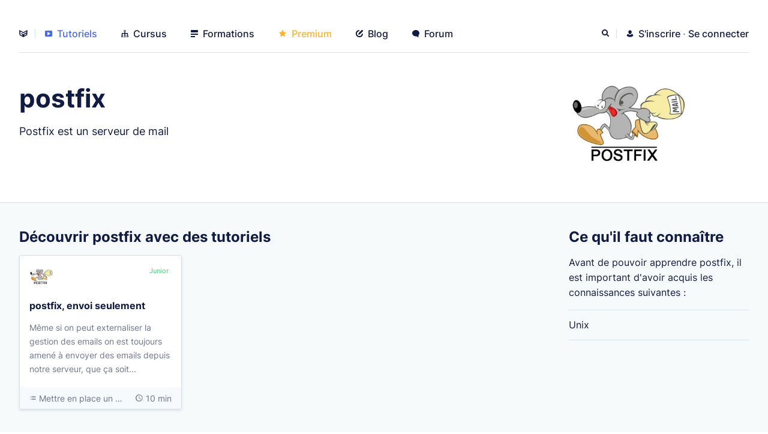

--- FILE ---
content_type: text/html; charset=UTF-8
request_url: https://grafikart.fr/tutoriels/postfix
body_size: 2639
content:
<!DOCTYPE html>
<html lang="fr">
<head>
  <meta charset="UTF-8">
  <title>Apprendre postfix | Grafikart</title>
  <meta name="viewport" content="width=device-width, initial-scale=1" />
  <link rel="stylesheet" href="/assets/app-B1x_wWYV.css" >
      <link rel="modulepreload" href="/assets/Modal-vZUd1qm-.js"><script src="/assets/app-CC29XyLE.js" type="module" defer></script>
    <meta name="turbolinks-cache-control" content="no-cache"/>
  <link rel="alternate" type="application/rss+xml" title="Grafikart.fr | Flux" href="https://grafikart.fr/feed.rss"/>
  <link rel="apple-touch-icon" sizes="128x128" href="/favicons/icon-128x128.png">
  <meta property="og:title" content="Apprendre postfix"/>
  <meta property="og:site_name" content="Grafikart.fr"/>
  <meta property="og:language" content="fr"/>
  <meta name="twitter:author" content="@grafikart_fr"/>
  <link rel="stylesheet" href="/print.css" media="print">
    <link rel="search" type="application/opensearchdescription+xml" title="Grafikart" href="/opensearch.xml">
  <script defer data-api="/api/stats" data-domain="grafikart.fr" src="/js/stats.js"></script>
</head>
<body
  class="light  user-not-premium">
<div class="page-wrapper">
  <nav class="header " id="header">
    <ul class="header-nav">
      <li class="header__home">
        <a href="/"  title="Accueil">
          <svg class="icon icon-logo">
  <use href="/sprite.svg?logo#logo"></use>
</svg>
        </a>
      </li>
      <li><a href="/tutoriels"  aria-current="page"><svg class="icon icon-video">
  <use href="/sprite.svg?logo#video"></use>
</svg> Tutoriels</a></li>
      <li><a href="/cursus" ><svg class="icon icon-cursus">
  <use href="/sprite.svg?logo#cursus"></use>
</svg> Cursus</a>
      <li><a href="/formations" ><svg class="icon icon-lines">
  <use href="/sprite.svg?logo#lines"></use>
</svg> Formations</a>
      </li>
              <li><a href="/premium" ><svg class="icon icon-star">
  <use href="/sprite.svg?logo#star"></use>
</svg> Premium</a></li>
            <li><a href="/blog" ><svg class="icon icon-pen">
  <use href="/sprite.svg?logo#pen"></use>
</svg> Blog</a></li>
      <li><a href="/forum" ><svg class="icon icon-comment">
  <use href="/sprite.svg?logo#comment"></use>
</svg> Forum</a></li>
          </ul>
    <ul class="header-side">
  <li class="header__notification">
    <site-notifications></site-notifications>
  </li>
  <li class="header__search">
    <search-button></search-button>
  </li>
      <li class="header-side__auth">
      <a href="/inscription" >
        <svg class="icon icon-user">
  <use href="/sprite.svg?logo#user"></use>
</svg>
        <span>S'inscrire</span>
      </a>
      <span class="text-muted">·</span>
      <a href="/connexion?redirect=/tutoriels/postfix" >
        <span>Se connecter</span>
      </a>
    </li>
    <li class="header__burger">
    <button id="js-burger"><span>Afficher le menu</span></button>
  </li>
</ul>
  </nav>
  <div class="header-placeholder"></div>
  
  <header class="page-header technology-header container">
    <div class="stack w100">
      <h1 class="h1">postfix</h1>
      <div class="formatted text-big"><p>Postfix est un serveur de mail </p></div>
    </div>
    <div class="technology-header__logo">
      <img src="/uploads/icons/postfix.jpg" alt="postfix">
    </div>
  </header>

  
  <div class="layout-sidebar container bg py5" style="--gap: 5;">

        <div class="stack" style="--gap: 7">
            
                  <div id="courses" class="stack" >
        <h2 class="h3"><strong>Découvrir postfix</strong> avec des tutoriels</h2>
        <div class="courses">
                        <article class="card  " data-history="695">
    <div class="card__body stack">

            <div class="card__icons">
                  <a href="/tutoriels/postfix" class="course__icon" tabindex="-1" title="Tous les tutoriels postfix">
            <img src="/uploads/icons/postfix.jpg" alt="postfix">
          </a>
              </div>

            <h2 class="card__title">
        <a href="/tutoriels/postfix-sendonly-695" title="postfix, envoi seulement"
           class="card__link">
          postfix, envoi seulement
        </a>
      </h2>

            <div class="card__description text-small">
        <p>
          Même si on peut externaliser la gestion des emails on est toujours amené à envoyer des emails depuis notre serveur, que ça soit...
        </p>
              </div>
    </div>

        <div class="card__progress"><span></span></div>
    <footer class="card__footer text-small">
              <div class="text-truncate">
          <svg class="icon icon-list" width="12px" height="12px">
  <use href="/sprite.svg?logo#list"></use>
</svg> Mettre en place un serveur Web
        </div>
            <div>
        <svg class="icon icon-clock" width="14px" height="14px">
  <use href="/sprite.svg?logo#clock"></use>
</svg> 10 min
      </div>
    </footer>

        <div class="card__pills">

      <a href="/tutoriels?level=0" class="pill small pill-green ">
  Junior
</a>

          </div>
  </article>
                  </div>

        
      </div>
          </div>
    
        <div class="stack" style="--gap: 5">
            <section class="stack">
        <div class="h3"><strong>Ce qu'il faut connaître</strong></div>
        <p>
          Avant de pouvoir apprendre postfix, il est important d'avoir acquis les connaissances suivantes :
        </p>
        <div class="list-group">
                      <a href="/tutoriels/unix">Unix</a>
                  </div>
      </section>
                </div>

  </div>

  
  <footer class="footer">
    <div>
      <div class="footer-title">Me retrouver</div>
      <p class="text-muted mb2">
        Après avoir appris sur Internet quoi de plus normal que de partager à son tour ? Passionné par le web depuis un peu plus de 15 ans maintenant j'aime partager mes compétences et mes découvertes avec les personnes qui ont cette même passion pour le web
      </p>
      <div class="flex">
        <div class="hstack">
  <a href="http://feeds.feedburner.com/Grafikart" title="Flux RSS" target="_blank" rel="noreferrer">
    <img src="/images/social/rss.svg" alt="" loading="lazy">
  </a>
  <a href="https://github.com/grafikart" title="Github" target="_blank" rel="noreferrer">
    <img src="/images/social/github.svg" class="lighten-dark" alt="" loading="lazy">
  </a>
  <a href="https://www.youtube.com/user/grafikarttv?sub_confirmation=1" title="Youtube" target="_blank" rel="noreferrer">
    <img src="/images/social/youtube.svg" alt="" loading="lazy">
  </a>
  <a href="https://twitter.com/grafikart_fr" title="Twitter" target="_blank" rel="noreferrer">
    <img src="/images/social/twitter.svg" alt="" loading="lazy">
  </a>
  <a href="https://www.twitch.tv/grafikart" title="Twitch" target="_blank" rel="noreferrer">
    <img src="/images/social/twitch.svg" alt="" loading="lazy">
  </a>
</div>
        <a href="https://www.infomaniak.com/goto/fr/hosting.managed-cloud?utm_term=59f74db50448d">
          <img src="/images/badge-infomaniak.svg" alt="" loading="lazy" width="150">
        </a>
      </div>
    </div>

    <div>
      <div class="footer-title">Me contacter</div>
      <ul>
        <li><a href="/contact"><svg class="icon icon-email">
  <use href="/sprite.svg?logo#email"></use>
</svg> Par email</a></li>
        <li><a href="/tchat"><svg class="icon icon-tchat">
  <use href="/sprite.svg?logo#tchat"></use>
</svg> Tchat</a></li>
        <li><a href="https://www.youtube.com/user/grafikarttv"><svg class="icon icon-video">
  <use href="/sprite.svg?logo#video"></use>
</svg> Chaine youtube</a></li>
        <li><a href="/a-propos"><svg class="icon icon-info">
  <use href="/sprite.svg?logo#info"></use>
</svg> A propos</a></li>
        <li><a href="/politique-de-confidentialite"><svg class="icon icon-fingerprint">
  <use href="/sprite.svg?logo#fingerprint"></use>
</svg> Politique de confidentialité</a></li>
      </ul>
      <div class="footer-title mt3 mb1">Thème</div>
      <theme-switcher></theme-switcher>
    </div>
  </footer>
  <scroll-top class="scroll-top" hidden="hidden">
    <svg width="100%" height="100%" viewBox="0 0 7 5" xmlns="http://www.w3.org/2000/svg" style="stroke-linecap: round; stroke-linejoin: round; stroke-miterlimit: 1.5; fill: none;">
       <path d="M1,4l2.5,-3l2.5,3" stroke="#FFF" stroke-width="1.4"></path>
    </svg>
  </scroll-top>
</div>
<script>
  window.grafikart = {
    ...(window.grafikart || {}),
    ADMIN: false,
    USER: null,
    MERCURE_URL: "https://grafikart.fr/.well-known/mercure",
    NOTIFICATION: new Date(0 * 1000)
  }
</script>
</body>
</html>


--- FILE ---
content_type: text/css
request_url: https://grafikart.fr/assets/app-B1x_wWYV.css
body_size: 28677
content:
:root{--color-dark: #000;--color: #121c42;--color-light: #121c4299;--color-inversed: #effbec;--color-inversed60: #effbec99;--color-transparent: rgba(18, 28, 66, 0);--contrast: #4869ee;--contrast25: #4869ee3f;--gap: 20px;--space: 8px;--border: #d5e3ec;--border-light: #e6eff4;--background: #f7fafb;--background-light: #fff;--shadow: #d8e1e8;--list-hover: var(--background);--play: #f3f9fb;--space-section: 150px;--card-footer: #f7fafd;--card-padding: 16px;--header-height: 137px;--red: #f25353;--green: #41cf7c;--yellow: #feb32b;--yellow-alpha: #feb32b4c;--skeleton: var(--border-light);--skeleton-wave: var(--border-light);--selection-background: var(--border);--header-background: #FFFFFFF2;--header-background-inversed: #4869eeF2;--video-background: var(--color)}*,*:before,*:after{box-sizing:border-box}html,body,div,span,applet,object,iframe,h1,h2,h3,h4,h5,h6,p,blockquote,pre,a,abbr,acronym,address,big,cite,code,del,dfn,em,img,ins,kbd,q,s,samp,small,strike,strong,sub,sup,tt,var,b,u,i,center,dl,dt,dd,ol,ul,li,fieldset,form,label,legend,table,caption,tbody,tfoot,thead,tr,th,td,article,aside,canvas,details,embed,figure,figcaption,footer,header,hgroup,menu,nav,output,ruby,section,summary,time,mark,audio,video{margin:0;padding:0;border:0;font-size:100%;font:unset;vertical-align:baseline}h1,h2,h3,h4,h5,h6{text-wrap:balance}button{color:unset;padding:0;border:none;cursor:pointer;background:transparent;font-size:unset}form{display:block}select,input{font-size:unset;font-family:unset}pre{font-family:monospace}article,aside,details,figcaption,figure,footer,header,hgroup,menu,nav,section{display:block}body{line-height:1}ol,ul{list-style:none}blockquote,q{quotes:none}blockquote:before,blockquote:after,q:before,q:after{content:"";content:none}table{border-collapse:collapse;border-spacing:0}img{max-width:100%}a{text-decoration:none;color:unset;transition:color .3s}textarea{font-size:unset;font-family:unset;line-height:unset;resize:none}hr{height:1px;background:var(--border);margin:0;padding:0;border:none}*:focus:not(:focus-visible){outline:none}:root{--container-padding: 20px;--container-width: calc(100vw - var(--container-padding) * 2)}@media only screen and (min-width: 900px){:root{--container-padding: 32px}}@media only screen and (min-width: 1370px){:root{--container-padding: 20px;--container-width: 1330px}}.waves{position:absolute;inset:0;width:100%;z-index:-1}.waves.left{transform:scaleX(-1)}.relative{position:relative}.absolute{position:absolute;top:0;left:0;width:100%;height:100%;overflow:auto}.page-wrapper{min-height:100vh;display:flex;flex-direction:column;width:100%;overflow:hidden}.forum-page,.formation-single,.formations,.cursus-section,.course-top-sidebar,.footer,.sections>*,.wave-header,.header,.layout-sidebar,.container{box-sizing:border-box;width:100%;padding-left:calc(50% - var(--container-width) / 2);padding-right:calc(50% - var(--container-width) / 2)}.blog-single,.cursus-page,.live-current{margin-left:auto;margin-right:auto;width:var(--container-width)}.container-narrow{max-width:700px;margin-left:auto;margin-right:auto}.ratio{width:100%;aspect-ratio:16/9}.inline{display:inline}.flex{display:flex!important;align-items:center;justify-content:space-between}.flex>*{min-width:0}.end{justify-content:flex-end}.stretch{align-items:stretch}@media (min-width: 500px){.flex-md{display:flex;align-items:center;justify-content:space-between}}.flex-start{justify-content:flex-start}.flex-end{justify-content:flex-end}.center{display:flex;align-items:center;justify-content:center}.inline-1{display:flex}.inline-1>*+*{margin-left:calc(1 * var(--space))}.hidden{display:none}.flex-none{flex:none}.w100{width:100%}.grid{width:100%;display:grid!important;gap:calc(2 * var(--space));grid-template-columns:repeat(auto-fill,minmax(var(--col, 275px),1fr))}.grid2{width:100%;display:grid!important;--gap: 2;gap:calc(var(--gap) * var(--space));grid-template-columns:1fr}@media (min-width: 730px){.grid2{grid-template-columns:repeat(2,1fr)}}.grid3{width:100%;display:grid!important;--gap: 2;gap:calc(var(--gap) * var(--space));grid-template-columns:1fr}@media (min-width: 730px){.grid3{grid-template-columns:repeat(3,1fr)}}.grid.fit{grid-template-columns:repeat(auto-fit,minmax(var(--col, 275px),1fr))}.grid .full,.grid2 .full{grid-column:1/-1}.grid .end{justify-content:flex-end}.forum-message,.forum-messages,.chapters-split,.list-cursus,.stack,.stack-large,.stack-separated,.chapters{--gap: 2;display:grid!important;grid-template-columns:1fr;align-content:flex-start;gap:calc(var(--gap) * var(--space))}.forum-message>*,.forum-messages>*,.chapters-split>*,.list-cursus>*,.stack>*,.stack-large>*,.stack-separated>*,.chapters>*{min-width:0}.stack-large{--gap: 4}.stack-separated,.chapters{--gap: 3;--gap-separated: var(--gap);gap:calc(var(--gap) * var(--space) * 2)}.stack-separated>*+*,.chapters>*+*{position:relative}.stack-separated>*+*:before,.chapters>*+*:before{content:"";position:absolute;left:0;right:0;height:1px;width:100%;background:var(--border-light);top:calc(var(--gap-separated) * var(--space) * -1)}.hstack{display:flex;flex-wrap:wrap;--gap: 2;margin:calc(var(--gap) * var(--space) * -.5);margin-bottom:calc(var(--gap) * var(--space) * -1);margin-top:0}.nowrap{flex-wrap:nowrap}.hstack>*{margin-left:calc(var(--gap) * var(--space) * .5);margin-right:calc(var(--gap) * var(--space) * .5);margin-bottom:calc(var(--gap) * var(--space))}.hstack-large>*+*{margin-left:calc(4 * var(--space))}.layout-sidebar{--gap: 5;display:grid;gap:calc(var(--gap) * var(--space));grid-template-columns:1fr}.layout-sidebar>*{min-width:0}@media (min-width: 1100px){.layout-sidebar{grid-template-columns:1fr var(--sidebar-width, 300px)}}.sticky{position:sticky;top:calc(3 * var(--space))}.mla{margin-left:auto}body .p0{padding:calc(0 * var(--space))}body .pt0{padding-top:calc(0 * var(--space))}body .pb0{padding-bottom:calc(0 * var(--space))}body .px0{padding-left:calc(0 * var(--space));padding-right:calc(0 * var(--space))}body .py0{padding-top:calc(0 * var(--space));padding-bottom:calc(0 * var(--space))}body .my0{margin-top:calc(0 * var(--space));margin-bottom:calc(0 * var(--space))}body .m0{margin:calc(0 * var(--space))}body .mx0{margin-left:calc(0 * var(--space));margin-right:calc(0 * var(--space))}body .mt0{margin-top:calc(0 * var(--space))}body .mb0{margin-bottom:calc(0 * var(--space))}body .mr0{margin-right:calc(0 * var(--space))}body .ml0{margin-left:calc(0 * var(--space))}body .p1{padding:calc(1 * var(--space))}body .pt1{padding-top:calc(1 * var(--space))}body .pb1{padding-bottom:calc(1 * var(--space))}body .px1{padding-left:calc(1 * var(--space));padding-right:calc(1 * var(--space))}body .py1{padding-top:calc(1 * var(--space));padding-bottom:calc(1 * var(--space))}body .my1{margin-top:calc(1 * var(--space));margin-bottom:calc(1 * var(--space))}body .m1{margin:calc(1 * var(--space))}body .mx1{margin-left:calc(1 * var(--space));margin-right:calc(1 * var(--space))}body .mt1{margin-top:calc(1 * var(--space))}body .mb1{margin-bottom:calc(1 * var(--space))}body .mr1{margin-right:calc(1 * var(--space))}body .ml1{margin-left:calc(1 * var(--space))}body .p2{padding:calc(2 * var(--space))}body .pt2{padding-top:calc(2 * var(--space))}body .pb2{padding-bottom:calc(2 * var(--space))}body .px2{padding-left:calc(2 * var(--space));padding-right:calc(2 * var(--space))}body .py2{padding-top:calc(2 * var(--space));padding-bottom:calc(2 * var(--space))}body .my2{margin-top:calc(2 * var(--space));margin-bottom:calc(2 * var(--space))}body .m2{margin:calc(2 * var(--space))}body .mx2{margin-left:calc(2 * var(--space));margin-right:calc(2 * var(--space))}body .mt2{margin-top:calc(2 * var(--space))}body .mb2{margin-bottom:calc(2 * var(--space))}body .mr2{margin-right:calc(2 * var(--space))}body .ml2{margin-left:calc(2 * var(--space))}body .p3{padding:calc(3 * var(--space))}body .pt3{padding-top:calc(3 * var(--space))}body .pb3{padding-bottom:calc(3 * var(--space))}body .px3{padding-left:calc(3 * var(--space));padding-right:calc(3 * var(--space))}body .py3{padding-top:calc(3 * var(--space));padding-bottom:calc(3 * var(--space))}body .my3{margin-top:calc(3 * var(--space));margin-bottom:calc(3 * var(--space))}body .m3{margin:calc(3 * var(--space))}body .mx3{margin-left:calc(3 * var(--space));margin-right:calc(3 * var(--space))}body .mt3{margin-top:calc(3 * var(--space))}body .mb3{margin-bottom:calc(3 * var(--space))}body .mr3{margin-right:calc(3 * var(--space))}body .ml3{margin-left:calc(3 * var(--space))}body .p4{padding:calc(4 * var(--space))}body .pt4{padding-top:calc(4 * var(--space))}body .pb4{padding-bottom:calc(4 * var(--space))}body .px4{padding-left:calc(4 * var(--space));padding-right:calc(4 * var(--space))}body .py4{padding-top:calc(4 * var(--space));padding-bottom:calc(4 * var(--space))}body .my4{margin-top:calc(4 * var(--space));margin-bottom:calc(4 * var(--space))}body .m4{margin:calc(4 * var(--space))}body .mx4{margin-left:calc(4 * var(--space));margin-right:calc(4 * var(--space))}body .mt4{margin-top:calc(4 * var(--space))}body .mb4{margin-bottom:calc(4 * var(--space))}body .mr4{margin-right:calc(4 * var(--space))}body .ml4{margin-left:calc(4 * var(--space))}body .p5{padding:calc(5 * var(--space))}body .pt5{padding-top:calc(5 * var(--space))}body .pb5{padding-bottom:calc(5 * var(--space))}body .px5{padding-left:calc(5 * var(--space));padding-right:calc(5 * var(--space))}body .py5{padding-top:calc(5 * var(--space));padding-bottom:calc(5 * var(--space))}body .my5{margin-top:calc(5 * var(--space));margin-bottom:calc(5 * var(--space))}body .m5{margin:calc(5 * var(--space))}body .mx5{margin-left:calc(5 * var(--space));margin-right:calc(5 * var(--space))}body .mt5{margin-top:calc(5 * var(--space))}body .mb5{margin-bottom:calc(5 * var(--space))}body .mr5{margin-right:calc(5 * var(--space))}body .ml5{margin-left:calc(5 * var(--space))}@media (min-width: 700px){.mobile-only{display:none}}@media (max-width: 700px){.mobile-hidden{display:none}}.blog-single__title,.blog-post__title,.auth-title,.course-hero h1,.live-current__title,.page__title,.hero-title{font-size:52px;font-weight:700;line-height:1.2}.blog-single__title strong,.blog-post__title strong,.auth-title strong,.course-hero h1 strong,.live-current__title strong,.page__title strong,.hero-title strong{color:var(--contrast)}@media (max-width: 675px){.blog-single__title,.blog-post__title,.auth-title,.course-hero h1,.live-current__title,.page__title,.hero-title{font-size:45px}}.course-hero,.wave-header__body,.hero-text{font-size:16px}.course-hero strong,.wave-header__body strong,.hero-text strong{font-weight:700}.course-hero a,.wave-header__body a,.hero-text a{text-decoration:underline}@media (min-width: 600px){.course-hero,.wave-header__body,.hero-text{font-size:22px}}.section-title{font-size:18px;font-weight:700;border-bottom:1px solid var(--border-light);padding-bottom:calc(.5 * var(--space));margin-bottom:calc(2 * var(--space))}.cursus-card__title,.chapters__section,.requirements__title{font-size:20px;font-weight:700}.course-countdown_timer,.wave-header__title,.h1{font-weight:700;font-style:normal;font-size:32px;line-height:1.2}@media (min-width: 600px){.course-countdown_timer,.wave-header__title,.h1{font-size:42px}}.comments__title,.modal-box header,.formatted h2,.h2{font-weight:700;font-style:normal;font-size:32px;line-height:1.2}.comments__title{border-bottom:1px solid var(--border);padding-bottom:calc(1 * var(--space));margin-bottom:calc(3 * var(--space))}.h3{font-style:normal;font-weight:700;font-size:24px;line-height:1.3}.h3 strong{font-weight:700}.h3 .icon{width:20px;height:20px}.h4{font-size:20px;font-weight:700}.formation-arguments_title,.footer-title,.h5{font-weight:700}small,.text-small{font-size:.9em}.snippet{font-size:.95rem;border:solid 1px var(--border);background-color:var(--list-hover);display:inline-block;border-radius:.25rem;padding:.4rem .5rem}.text-left{text-align:left!important}.text-right{text-align:right!important}.text-center{text-align:center!important}.text-inversed{color:var(--color-inversed)}.normal{font-weight:400}.bold{font-weight:700}.uppercase{text-transform:uppercase}.underline{text-decoration:underline}a.underline:hover{text-decoration:none}.reader-only{display:none}.text-danger{color:var(--red)}.text-muted{color:var(--color-light)}.text-title{color:var(--color)}.text-truncate{overflow:hidden;text-overflow:ellipsis}.text-big{font-size:1.1em}.ignore-br br{display:none}.link{transition:color .3s}.link:hover{color:var(--contrast);text-decoration:underline}@keyframes fadeIn{0%{opacity:0}to{opacity:1}}@keyframes fadeOut{to{opacity:0}}@keyframes slideIn{0%{opacity:0;transform:translateY(5px)}to{opacity:1;transform:translateY(0)}}@keyframes slideOut{to{opacity:0;transform:translateY(5px)}}@keyframes wiggle{0%{transform:translate(var(--wiggle, 30px))}20%{transform:translate(calc(var(--wiggle, 30px) * -1))}40%{transform:translate(calc(var(--wiggle, 30px) * .5))}60%{transform:translate(calc(var(--wiggle, 30px) * -.5))}80%{transform:translate(calc(var(--wiggle, 30px) * .25))}to{transform:translate(0)}}.turbolinks-progress-bar{height:5px;background-color:var(--contrast)}.fade{opacity:0!important;transform:translateY(30px)!important}.fade.in{opacity:1!important;transform:translateY(0)!important;transition:.7s cubic-bezier(.5,0,0,1)}.fade-1{transition-delay:.2s!important}.fade-2{transition-delay:.4s!important}@media (prefers-reduced-motion: reduce){.fade{transition:none!important}}@media (prefers-color-scheme: dark){body:not([class~=theme-light]){--color-dark: #f0f3ff;--color: #d4dcff;--color-light: #8491c7;--color-inversed: #d4dcff;--color-inversed60: #d4dcff99;--contrast: #5396e7;--gap: 20px;--space: 8px;--border: #2a2e5e;--border-light: #161e3b;--background: #171933;--background-light: #1b1e3d;--card-bg: #22244d;--card-bg-footer: #1d1f42;--shadow: rgba(0, 0, 0, .2);--play: #1d1d3a;--list-hover: #282a5a;--card-footer: #1b1d3d;--skeleton: #0f1224;--skeleton-wave: #171933;--red: #A6333F;--selection-background: #3D59A1;--header-background: #1b1e3dF2;--header-background-inversed: #263880F2;--video-background: #111426}body:not([class~=theme-light]) .lighten-dark{filter:brightness(10)}body:not([class~=theme-light]) waves-shape{--contrast: #263880}}.theme-dark{--color-dark: #f0f3ff;--color: #d4dcff;--color-light: #8491c7;--color-inversed: #d4dcff;--color-inversed60: #d4dcff99;--contrast: #5396e7;--gap: 20px;--space: 8px;--border: #2a2e5e;--border-light: #161e3b;--background: #171933;--background-light: #1b1e3d;--card-bg: #22244d;--card-bg-footer: #1d1f42;--shadow: rgba(0, 0, 0, .2);--play: #1d1d3a;--list-hover: #282a5a;--card-footer: #1b1d3d;--skeleton: #0f1224;--skeleton-wave: #171933;--red: #A6333F;--selection-background: #3D59A1;--header-background: #1b1e3dF2;--header-background-inversed: #263880F2;--video-background: #111426}.theme-dark .lighten-dark{filter:brightness(10)}.theme-dark waves-shape{--contrast: #263880}@font-face{font-family:Inter;font-weight:400;font-display:swap;src:url(/assets/Inter-Regular-BFVsO4GW.woff2) format("woff2")}@font-face{font-family:Inter;font-weight:500;font-display:swap;src:url(/assets/Inter-Medium-BGtmPwiz.woff2) format("woff2")}@font-face{font-family:Inter;font-weight:700;font-display:swap;src:url(/assets/Inter-Bold-BkzllGqL.woff2) format("woff2")}body{font-family:Inter,sans-serif;font-size:16px;color:var(--color);line-height:1.6;background:var(--background);scroll-margin:100px 0 0 0;word-break:break-word}body.light{background:var(--background-light)}body.light:after{display:none}body.header-light:after{display:none}body:after{display:none;content:"";position:absolute;top:0;left:0;width:580px;height:506px;z-index:-1;pointer-events:none;background:url("data:image/svg+xml,%3csvg%20fill='none'%20xmlns='http://www.w3.org/2000/svg'%20viewBox='0%200%20335%20325'%3e%3cg%20clip-path='url(%23clip0)'%20opacity='.04'%3e%3cpath%20d='M260.6-145.04c-73.82%2036.6-146.48%2075.08-216.8%20115.46-.6%200-1.17-.63-1.17-.63A4246.55%204246.55%200%2000-173.6-145.04a2760.39%202760.39%200%2000-74.4-35.33c6.97%20117.98%2013.95%20236.6%2020.34%20354.58A3722%203722%200%200143.21%20325.63c21.5-13.25%2043.6-26.5%2065.68-39.75a4113%204113%200%2001135.43-75.7c23.25-12%2045.92-24.61%2069.75-35.97%206.98-117.98%2013.95-236.6%2020.35-354.58a3922.57%203922.57%200%2000-73.82%2035.33zm-12.2%20283.92a4943.78%204943.78%200%2000-137.76%2075.7c.58-23.97.58-47.31%201.16-71.29a5047.12%205047.12%200%2001139.5-75.7c-1.16%2023.97-2.33%2047.31-2.9%2071.29zm5.8-141.96c-47.66%2023.98-95.32%2049.21-141.82%2075.71a7316.8%207316.8%200%2000-69.17%2039.75c-.58%200-1.16-.63-1.16-.63a2436.24%202436.24%200%2000-68.01-38.49%202574.25%202574.25%200%2000-70.33-38.48c.58%2023.97%201.16%2047.32%202.32%2071.29%2023.25%2012.62%2046.5%2025.24%2069.17%2038.49.58%2023.97.58%2047.32%201.16%2071.3-45.33-25.88-90.67-51.11-137.75-75.72-2.9-70.66-6.4-141.96-9.3-212.62C-98.04-37.78-27.12.7%2042.05%2040.45c.58%200%20.58.64%201.16.64v.63h.58s.58%200%20.58.63v-.63C113.54%201.97%20184.46-36.52%20257.7-73.11c-1.16%2022.71-2.32%2046.06-3.48%2070.03z'%20fill='%234869EE'/%3e%3c/g%3e%3cdefs%3e%3cclipPath%20id='clip0'%3e%3cpath%20fill='%23fff'%20d='M-248-181h583v506h-583z'/%3e%3c/clipPath%3e%3c/defs%3e%3c/svg%3e") top left/100% 100% no-repeat}@media (min-width: 700px){body:after{display:block}}::selection{background:var(--contrast);color:#fff}con-fetti{display:block}spoiler-box{display:none}.header{position:relative;font-weight:500;line-height:1;padding-top:calc(6 * var(--space));padding-bottom:calc(3 * var(--space));z-index:5;display:flex;align-items:center;justify-content:space-between;--border-header: var(--border)}.header:after{content:"";position:absolute;width:100%;left:0;right:0;bottom:0;background-color:var(--border-header);max-width:var(--container-width);margin-left:auto;margin-right:auto;height:1px}.header-light .header{background-color:var(--background-light)}.header.is-inversed:not(.is-open){color:var(--color-inversed60);--border-header: var(--color-inversed60)}.header.is-inversed:not(.is-open) .text-muted{color:inherit;opacity:.6}.header.is-inversed:not(.is-open) a:hover,.header.is-inversed:not(.is-open) a[aria-current],.header.is-inversed:not(.is-open) button:hover{color:var(--color-inversed);opacity:1}.header.is-inversed:not(.is-open):after{opacity:.3}.header svg{width:12px;height:12px;margin-right:calc(.5 * var(--space))}.header__home svg{width:14px}.header ul{display:flex;align-items:center}.header-nav{height:26px;margin-top:-5px;margin-bottom:-5px;flex-wrap:wrap;overflow:hidden}.header-nav small{font-weight:400}.header-nav li{display:flex;align-items:center;height:26px;white-space:nowrap}.header-nav li[hidden]{display:none}.header-nav .icon-star{width:14px;height:14px;margin-bottom:-1px}.header a:hover,.header button:hover,.header a[aria-current]{color:var(--contrast)}.header-nav a[href$="/premium"]{color:var(--yellow)}.header-nav>*+*{margin-left:calc(5 * var(--space))}.header-side{margin-right:calc(-2 * var(--space));margin-left:calc(2 * var(--space))}.header-side>li{margin-right:calc(2 * var(--space))}.header-side__auth{white-space:nowrap}.header .header__home{display:flex;align-items:center;height:16px;justify-content:flex-start;border-right:1px solid var(--border-header);margin-right:calc(2 * var(--space));padding-right:calc(1 * var(--space));margin-top:5px;margin-bottom:5px}.header .header__home a{height:26px;display:flex;align-items:center}.header__home+li{margin-left:0}.header__search{display:flex;align-items:center;justify-content:flex-start;height:16px;border-right:1px solid var(--border-header);padding-right:calc(1 * var(--space))}.header__account a{display:flex}.header__account span{white-space:nowrap;max-width:100px;overflow:hidden;text-overflow:ellipsis}.header__account svg{display:block;align-self:center}.header__notification .icon,.header__notification>button{display:block;width:16px;height:16px;margin-right:0}.header__notification{position:relative;padding-right:calc(1 * var(--space))}.header__notification button{display:block}.header__logout span{display:none}.header__logout svg{margin-right:0}.header__logout button{height:16px}.header__burger{display:none;margin-left:calc(1 * var(--space))}.header__burger button{display:flex;align-items:center;justify-content:center;width:25px;height:25px}.header__burger span:after,.header__burger span:before,.header__burger span{content:"";display:block;width:12px;height:2px;background:currentColor;position:relative;transition:.3s;transition-property:top,bottom,transform}.header__burger span:after{top:-6px}.header__burger span:before{bottom:-4px}.header__burger span{font-size:0;text-indent:-3000px}.header.is-fixed+.header-placeholder{height:72px}.header.is-fixed{padding-top:calc(3 * var(--space))!important;position:fixed;background:var(--header-background);transition:transform .3s}.header.is-fixed:after{max-width:100%;background:var(--border-light)}.header.is-hidden{transform:translateY(-100%)}.header.is-fixed.is-inversed{background:var(--header-background-inversed)}@media (max-height: 700px){.header{padding-top:calc(4 * var(--space))}}@media (max-width: 985px){.header-nav>*+*{margin-left:calc(4 * var(--space))}.header-side__auth{display:none}.header__burger{display:block}.header{padding-top:calc(4 * var(--space))}.header .header-nav li:last-child{display:none}.header.is-open{color:var(--color);position:fixed;inset:0;background:#ffffffe6;height:auto;padding:60px calc(2 * var(--space)) calc(2 * var(--space));-webkit-backdrop-filter:blur(10px);backdrop-filter:blur(10px);z-index:100;display:grid;grid-template-columns:1fr;place-items:center}}@media (max-width: 985px) and (prefers-color-scheme: dark){body:not([class~=theme-light]) .header.is-open{background:#171933d8}}@media (max-width: 985px){.theme-dark .header.is-open{background:#171933d8}.header.is-open a{opacity:1;color:var(--color)!important}.header.is-open a:hover,.header.is-open a[aria-current]{opacity:1;color:var(--contrast)!important}.header.is-open .header-nav{display:grid;height:auto;gap:calc(4 * var(--space));grid-template-columns:1fr;justify-items:center}.header.is-open .header-nav li{display:block!important;width:200px;margin-left:0!important;animation:slideIn .5s both;font-size:1.3rem;animation-delay:.3s}.header.is-open .header-nav .header__home{display:none!important}.header.is-open .header-nav li:nth-child(1){animation-delay:.05s}.header.is-open .header-nav li:nth-child(2){animation-delay:.1s}.header.is-open .header-nav li:nth-child(3){animation-delay:.15s}.header.is-open .header-nav li:nth-child(4){animation-delay:.2s}.header.is-open .header-nav li:nth-child(5){animation-delay:.25s}.header.is-open .header-nav li:nth-child(6){animation-delay:.3s}.header.is-open .header-side__auth{display:block;white-space:nowrap}.header.is-open .header__search{display:none}.header.is-open .header-side{position:fixed;top:calc(3 * var(--space));right:calc(2 * var(--space));z-index:4}.header.is-open .header__account span{display:block}.header.is-open .header__burger span:after{top:-2px;transform:rotate(0)}.header.is-open .header__burger span{transform:rotate(-135deg)}.header.is-open .header__burger span:before{bottom:0;transform:rotate(-90deg)}}@media (max-width: 600px){.header__account span{display:none}}@media (max-width: 600px) and (max-height: 500px){.header.is-open .header-nav{gap:4.2vh}}@media (max-width: 600px) and (max-height: 380px){.header.is-open .header-nav{grid-template-columns:max-content max-content;justify-items:flex-start;gap:calc(4 * var(--space))}.header.is-open .header-nav li{width:auto}}.rounded{border-radius:50%}.shadow{box-shadow:0 2px 20px var(--shadow)}.card,.forum-report__form,.home-post__image img,.tree-item,.cursus-card,.blog-post__image img,.auth-form,.chapters-split>*,.requirements,.course,.podcast-suggestion__vote,.dropdown ul,.search-header .search-input_suggestions,.notifications,.alert,.pagination a,.card--stacked:after,.card--stacked:before{background:var(--card-bg, var(--background-light));border:1px solid var(--border);box-shadow:0 2px 4px var(--shadow);border-radius:3px;transition:.3s}.card-big,.live-current__body{background:var(--card-bg, var(--background-light));border:1px solid var(--border);box-shadow:0 2px 20px var(--shadow);border-radius:4px}.blog-post__image img:hover{border-color:var(--contrast);box-shadow:0 3px 8px var(--shadow)}.card__footer .icon{vertical-align:middle;transform:translateY(-2px)}.card{position:relative;display:flex;flex-direction:column}.card__body{padding:var(--card-padding)}.card__icons{display:flex;flex:none;align-items:center}.card__description p{color:var(--color-light)}.card__title{line-height:1.3;font-size:16px;font-weight:700}.card__icons>*+*{margin-left:calc(1 * var(--space))}.card__icons img{width:40px;height:40px;display:block;object-fit:contain}.card__footer{margin-top:auto;display:flex;align-items:center;min-height:36px;background:var(--card-bg-footer, var(--card-footer));padding:0 var(--card-padding);font-size:.9rem}.card__progress~.card__footer{margin-top:0}.card__footer>*{color:var(--color-light);white-space:nowrap}.card__footer>*{margin-right:calc(2 * var(--space))}.card__footer>*:last-child{margin-right:0;margin-left:auto}.card__pills{position:absolute;display:flex;align-items:center;top:calc(2 * var(--space));right:calc(2 * var(--space))}.card__pills>*+*{margin-left:calc(1 * var(--space))}.card a{position:relative;z-index:3}.card a:not([class^=btn]):not([class^=pill]):hover{color:var(--contrast)}.card__link{position:static!important}.card__link:after{content:"";display:block;z-index:2;position:absolute;inset:0;border:1px solid transparent;transition:.3s;border-radius:3px;cursor:pointer}.card__link:hover:after{border-color:var(--contrast)}.card__progress{opacity:0;margin-top:auto;background:var(--border)}.card__progress span{width:calc(var(--progress, 0) * 100%);height:3px;display:block;background:var(--contrast)}[style^=--progress] .card__progress{opacity:1!important}.card--stacked:after,.card--stacked:before{content:"";position:absolute;inset:0;z-index:-1;transition:.3s}.card--stacked:after{transform:translate(6px,6px)}.card--stacked:before{transform:translate(0)}.card--stacked:hover:after{transform:translate(6px,6px) rotate(3deg)}.card--stacked:hover:before{opacity:1;transform:translate(0) rotate(-3deg)}.card-premium{box-shadow:0 0 0 4px var(--yellow-alpha)}.card-premium .card__link:hover:after{border:1px solid var(--yellow)}.user-premium .card__description .countdown{display:none}.user-not-premium .card-scheduled .card__description{position:relative}.user-not-premium .card-scheduled .card__description p{opacity:.2;filter:blur(4px)}.user-not-premium .card-scheduled .card__description .countdown{position:absolute;inset:0;display:flex;flex-direction:column;align-items:center;justify-content:center;z-index:2}.user-not-premium .card-scheduled .card__description .countdown em{font-size:.9rem}.user-not-premium .card-scheduled .card__description .countdown strong{line-height:1;font-size:1.5rem;color:var(--color-dark);font-weight:700}.card.is-completed,.is-completed .card{position:relative;box-shadow:0 0 0 4px var(--contrast)}.card.is-completed:after,.is-completed .card:after{content:"";position:absolute;top:7px;right:4px;width:17px;height:13px;background:url("data:image/svg+xml,%3csvg%20fill='none'%20xmlns='http://www.w3.org/2000/svg'%20viewBox='0%200%2017%2013'%3e%3cpath%20fill-rule='evenodd'%20clip-rule='evenodd'%20d='M2.13%204.33L0%206.5%206.38%2013%2017%202.17%2014.87%200l-8.5%208.67-4.25-4.34z'%20fill='%23fff'/%3e%3c/svg%3e")}.card.is-completed:before,.is-completed .card:before{content:"";width:0;height:0;position:absolute;top:-1px;right:-1px;border-left:solid 48px transparent;border-top:solid 48px var(--contrast)}.card__illustration{display:none;width:250px;position:relative}.card__illustration img{display:block;width:100%;height:100%;object-fit:cover}.card__illustration:before{content:"";position:absolute;top:0;left:0;width:100%;height:100%;background-color:#121c42a6}.card__illustration:after{content:attr(data-text);position:absolute;top:calc(50% - 44px);left:0;width:100%;text-align:center;font-weight:700;color:#fff}.card__illustration .play{position:absolute;top:50%;left:50%;width:24px;height:24px;transform:translate(-50%,-50%);background:url("data:image/svg+xml,%3csvg%20fill='none'%20xmlns='http://www.w3.org/2000/svg'%20viewBox='0%200%2024%2024'%3e%3cpath%20d='M12%200C5.38%200%200%205.38%200%2012s5.38%2012%2012%2012%2012-5.38%2012-12S18.62%200%2012%200zM9%2017V7l8%205-8%205z'%20fill='%23fff'/%3e%3c/svg%3e") center center no-repeat}@media (min-width: 600px){.card-illustration{display:grid;grid-template-columns:1fr 250px;gap:30px}.homepage .card-illustration{min-height:340px}.card__illustration{display:block}}.bg{background:var(--background)}.bg-light{background:var(--background-light)}.transparent{background-color:transparent!important}::-webkit-scrollbar{width:7px;height:7px}::-webkit-scrollbar-track{background:var(--background-light);padding:1px}::-webkit-scrollbar-thumb{background:var(--border);border-radius:4px}.btn-discord,.btn-social,.btn-secondary,.btn-danger,.btn-white-outlined,.btn-primary-outlined,.btn-primary,.btn-gradient{text-decoration:none!important;padding:9px 16px;border:none;display:inline-flex;align-items:center;box-shadow:0 1px 2px #24398d66;border-radius:4px;line-height:1.6;font-weight:700;color:#fff;cursor:pointer;transition:filter .3s,background .3s,color .3s;font-size:.9em;filter:brightness(1);white-space:nowrap}[disabled].btn-discord,[disabled].btn-social,[disabled].btn-secondary,[disabled].btn-danger,[disabled].btn-white-outlined,[disabled].btn-primary-outlined,[disabled].btn-primary,[disabled].btn-gradient{cursor:default;filter:grayscale(1);opacity:.7}.btn-discord:hover[disabled],.btn-social:hover[disabled],.btn-secondary:hover[disabled],.btn-danger:hover[disabled],.btn-white-outlined:hover[disabled],.btn-primary-outlined:hover[disabled],.btn-primary:hover[disabled],.btn-gradient:hover[disabled]{filter:grayscale(1)}.btn-discord:hover,.btn-social:hover,.btn-secondary:hover,.btn-danger:hover,.btn-white-outlined:hover,.btn-primary-outlined:hover,.btn-primary:hover,.btn-gradient:hover{filter:brightness(1.2)}.btn-discord .icon,.btn-social .icon,.btn-secondary .icon,.btn-danger .icon,.btn-white-outlined .icon,.btn-primary-outlined .icon,.btn-primary .icon,.btn-gradient .icon{width:16px;height:16px;margin-right:calc(1 * var(--space))}.btn-gradient{background:linear-gradient(180deg,#0000,#0003) var(--contrast)}.btn-primary{background:var(--contrast);border:solid 1px var(--contrast)}.btn-primary[hidden]{display:none}.btn-primary-outlined{border:1px solid var(--contrast);color:var(--contrast);box-shadow:none}.btn-primary-outlined:hover{filter:none;background:var(--contrast);color:#fff}.btn-white-outlined{border:1px solid currentColor;box-shadow:none}.btn-white-outlined:hover{filter:none;background:#ffffff1a}.btn-danger{background:var(--red)}.btn-secondary{font-weight:400;color:var(--color)!important;background:#fff;border:1px solid var(--border)!important}.btn-secondary:focus,.btn-secondary.active,.btn-secondary[aria-expanded=true]{color:var(--contrast);border-color:var(--contrast)!important}@media (prefers-color-scheme: dark){body:not([class~=theme-light]) .btn-secondary{border-color:#323970!important;background:#323970!important}body:not([class~=theme-light]) .btn-secondary:focus,body:not([class~=theme-light]) .btn-secondary.active,body:not([class~=theme-light]) .btn-secondary[aria-expanded=true]{border-color:var(--contrast)!important}}.theme-dark .btn-secondary{border-color:#323970!important;background:#323970!important}.theme-dark .btn-secondary:focus,.theme-dark .btn-secondary.active,.theme-dark .btn-secondary[aria-expanded=true]{border-color:var(--contrast)!important}.btn-big,.btn-block{padding:12px 16px;font-size:1rem;font-weight:700;white-space:initial}@media (min-width: 1100px){.btn-big,.btn-block{font-size:18px}}.btn-big .icon,.btn-block .icon{margin-right:calc(2 * var(--space))}.btn-block{width:100%;display:flex;align-items:center;justify-content:center}.btn-small{padding:5px 10px;font-size:.8em}.btn-small .icon{margin-right:calc(.5 * var(--space))}.btn-group{display:inline-flex}.btn-group>.active{z-index:2;position:relative}.btn-group>*{z-index:1;border-radius:0 4px 4px 0;margin-left:-1px}.btn-group>*:first-child{border-radius:4px 0 0 4px}.stack>button{justify-self:flex-start}.rounded-button{box-sizing:content-box;width:37px;height:37px;border-radius:37px;position:relative;color:#fff;display:flex;align-items:center;justify-content:center;outline:none;z-index:0}.rounded-button:after{content:"";position:absolute;top:calc(50% - 9px);left:calc(50% - 9px);width:18px;height:18px;z-index:-1;border-radius:50%;background:var(--icon-background)}.rounded-button:before{position:absolute;inset:0;background:var(--icon-background);content:"";border-radius:37px;z-index:-1;transition:transform .3s;opacity:.2}.rounded-button .icon{width:14px;height:14px}.rounded-button:hover:before{transform:scale(1.2)}.rounded-button:disabled{opacity:.4}.rounded-button.warning:after{background:url("data:image/svg+xml,%3csvg%20xmlns='http://www.w3.org/2000/svg'%20fill='none'%20viewBox='0%200%2018%2018'%3e%3cpath%20fill='%23A2A2C3'%20d='M5%200h8l5%205v8l-5%205H5l-5-5V5l5-5z'/%3e%3c/svg%3e") center center/18px 18px;border-radius:0}.rounded-button.warning:before{background:var(--border-light);opacity:1}@media (prefers-color-scheme: dark){body:not([class~=theme-light]) .rounded-button.warning:before{background:#ffffff19}}.theme-dark .rounded-button.warning:before{background:#ffffff19}.rounded-button.danger{--icon-background: var(--red)}.rounded-button.success{--icon-background: var(--green)}.btn-social{text-align:center;display:block;padding:12px 16px;border-radius:3px;position:relative}.btn-social .icon{position:absolute;top:50%;transform:translateY(-50%);left:calc(2 * var(--space))}.btn-discord{background:#7289da}.btn-github{color:#fff;background:#444}.btn-google{color:#fff;background:#dd4b39}.btn-facebook{color:#fff;background:#47639e}.pagination{display:flex;width:100%;justify-content:center;margin:calc(3 * var(--space)) 0;overflow-x:auto;overflow-y:hidden;padding-top:4px;padding-bottom:6px}.pagination li a,.pagination li span{margin:calc(.5 * var(--space));padding:calc(.5 * var(--space)) calc(1 * var(--space));min-width:35px;white-space:nowrap}.pagination span{opacity:.6}.pagination a:hover{background:var(--contrast);color:var(--color-inversed)}.dashboard .pagination{margin-top:0;justify-content:flex-end;margin-bottom:0}.dashboard .pagination li:last-child,.dashboard .pagination li:first-child{display:none}.pagination-nav{display:flex;text-transform:uppercase}.pagination-nav a+a{position:relative;padding-left:16px}.pagination-nav a+a:before{content:"";position:absolute;left:8px;top:calc(50% - 5px);background:var(--color);display:block;width:1px;height:10px}.pagination-nav svg{width:12px;height:12px}.pagination-nav a{opacity:.4}.pagination-nav a:hover{opacity:.6}.pagination-nav a[rel=prev] svg{transform:rotate(180deg)}.tomselected{display:none!important}.ts-control{position:relative}.ts-input{display:flex!important;align-items:center;padding:1px 8px!important;overflow:hidden}.ts-control .ts-input input{border:none;padding:0;background-color:transparent;width:auto;outline:none!important;box-shadow:none!important;display:inline-block;min-width:7rem;max-width:100%;flex:1 1 auto}.ts-control .ts-input.full input{display:none}.ts-dropdown{white-space:nowrap;border:1px solid var(--border);position:absolute;z-index:100;min-width:100%;left:0;font-size:.875rem;background-color:var(--background-light);color:var(--color-light)}.ts-dropdown-content{overflow-x:hidden;max-height:200px;overflow-y:auto;scroll-behavior:smooth}.ts-dropdown .option,.ts-dropdown .create,.ts-dropdown .optgroup-header,.ts-dropdown .no-results{padding:calc(1 * var(--space));cursor:pointer}.ts-dropdown .option:hover,.ts-dropdown .option.active{background:var(--background);color:var(--color)}.ts-dropdown .option .highlight{background-color:var(--contrast25);font-weight:700;color:var(--color)}.ts-dropdown .optgroup-header{font-weight:700;color:var(--color)}.ts-dropdown .optgroup-header~.option{padding-left:calc(2 * var(--space))}.ts-dropdown .dropdown-input{border-left:none!important;border-right:none!important;border-top:none!important}.no-search+.ts-control .dropdown-input-wrap{height:0;opacity:0}@media (min-width: 640px){.ts-dropdown .option{padding-right:100px}}.ts-dropdown .spinner{position:absolute;top:0;right:calc(2 * var(--space));margin:calc(1 * var(--space)) 0 0 calc(1 * var(--space));width:16px;height:16px;border-radius:16px;border-left:solid 2px var(--contrast);display:block;animation:tsDropdownSpinner 1s linear infinite}@keyframes tsDropdownSpinner{0%{transform:rotate(0)}to{transform:rotate(360deg)}}.ts-control.single .ts-input{padding-right:calc(4 * var(--space))!important}.ts-control.single .ts-input:after{border-color:var(--color-light) transparent transparent;border-style:solid;border-width:4px 4px 0;content:" ";display:block;height:0;margin-top:-1px;position:absolute;right:calc(1 * var(--space));top:50%;width:0;transition:border .3s}.ts-control.single .ts-input.focus:after{border-color:var(--color) transparent transparent}.ts-control.single .ts-input input{margin-left:.5rem}.ts-control.multi .ts-input{padding:0 4px!important}.ts-control.multi .ts-input .item{white-space:nowrap;background:var(--contrast);font-size:.9rem;padding:4px 10px;border-radius:20px;margin-right:calc(1 * var(--space))}.ts-input .remove{padding:0 calc(1 * var(--space));margin-right:calc(-1 * var(--space));opacity:.7;transition:opacity .3s}.ts-input .remove:hover{opacity:1}.single .ts-input .remove{display:none}label{text-transform:uppercase;font-weight:300;font-size:.85em}input:disabled{opacity:.7}.form-info{margin-left:.5em;display:grid;place-items:center;width:18px;height:18px;border-radius:100%;margin-right:auto;border:1px solid currentColor;color:var(--color-light)}.form-info:hover{color:var(--color)}.form-info svg{width:16px;height:16px}.form-optional{display:none!important}.form-group input,.form-group textarea,.form-group select,.ts-input,.ts-dropdown .dropdown-input{border:1px solid var(--border);background:var(--background);border-radius:3px;color:var(--color);padding:calc(1.5 * var(--space)) calc(1 * var(--space));display:block;width:100%;outline:none;min-height:48px}.form-group textarea{min-height:150px}.form-group label{margin-bottom:calc(1 * var(--space))}.form-group select{-webkit-appearance:none;-moz-appearance:none;appearance:none;background-image:url("data:image/svg+xml;utf8,<svg xmlns='http://www.w3.org/2000/svg' viewBox='0 0 16 16'><path fill='none' stroke='%23121c4299' stroke-linecap='round' stroke-linejoin='round' stroke-width='2' d='M2 5l6 6 6-6'/></svg>");background-size:12px 12px;background-position:center right 20px;background-repeat:no-repeat}@media (prefers-color-scheme: dark){body:not([class~=theme-light]) .form-group select{background-image:url("data:image/svg+xml;utf8,<svg xmlns='http://www.w3.org/2000/svg' viewBox='0 0 16 16'><path fill='none' stroke='%238491c7' stroke-linecap='round' stroke-linejoin='round' stroke-width='2' d='M2 5l6 6 6-6'/></svg>")}}.theme-dark .form-group select{background-image:url("data:image/svg+xml;utf8,<svg xmlns='http://www.w3.org/2000/svg' viewBox='0 0 16 16'><path fill='none' stroke='%238491c7' stroke-linecap='round' stroke-linejoin='round' stroke-width='2' d='M2 5l6 6 6-6'/></svg>")}.form-checkboxes{grid-column:1/-1}.form-check{cursor:pointer;position:relative}.form-check input{position:absolute;opacity:0;width:0;height:0}.form-check label{cursor:pointer;display:inline-flex;justify-content:center;align-items:center}.form-check label:before{content:"";display:inline-block;width:18px;height:18px;margin-top:-3px;border:1px solid var(--border);background:var(--background);margin-right:calc(1 * var(--space))}.form-check label:after{transition:transform .2s;content:"";position:absolute;top:calc(50% - 9px);left:4px;width:10px;height:10px;background:var(--contrast);transform:scale(0)}.form-check input:checked+label:after{transform:scale(1)}.form-check input:after{content:""}.form-switch{position:relative;cursor:pointer}.form-switch input{position:absolute;top:0;left:0;opacity:0;cursor:pointer;min-height:auto}.form-switch label{display:flex;align-items:center;justify-content:flex-start;cursor:pointer;margin-bottom:0!important}.switch{flex:none;width:55px;height:26px;display:inline-block;background:var(--background);border:1px solid var(--border);box-shadow:0 1px 4px #d5dee933;border-radius:100px;margin-right:calc(1 * var(--space));transition:background .3s}.switch:before{content:"";display:block;height:24px;width:24px;background:var(--background-light);border:1px solid var(--border);box-shadow:0 1px 4px #d5dee933;border-radius:100px;transition:transform .3s}@media (prefers-color-scheme: dark){body:not([class~=theme-light]) .switch{box-shadow:0 1px 4px #0003}body:not([class~=theme-light]) .switch:before{background:var(--color);border-color:var(--color-light);box-shadow:0 1px 4px #0003}}.theme-dark .switch{box-shadow:0 1px 4px #0003}.theme-dark .switch:before{background:var(--color);border-color:var(--color-light);box-shadow:0 1px 4px #0003}input:checked+label .switch{background-color:var(--contrast)}input:checked+label .switch:before{transform:translate(31px)}.form-attachment{display:flex;flex-direction:column;justify-content:stretch}.form-error{color:#fb4635;font-size:.8em;margin-top:.5em;line-height:1.2}.form-error *>*{margin-top:.5em}.form-group input.is-invalid,.form-group textarea.is-invalid{border-color:#fb4635}.invalid-feedback{color:#fb4635;margin-top:calc(1 * var(--space));font-size:.9em}.form-group input:focus,.form-check input:focus+label:before,select:focus,textarea:focus,form button:focus,input:focus+label .switch,.ts-input.focus{border-color:var(--contrast);box-shadow:0 0 0 3px var(--contrast25)}button:not([class]):hover .icon-delete{color:var(--red)}small.form-text{display:block;line-height:1.4}small.form-text a{line-height:1.1;text-decoration:underline}.form-radio,.form-checkbox{position:relative;display:block;width:20px;height:20px;border-radius:50%;border:1px solid var(--border);transition:border .3s}.form-radio+label,.form-checkbox+label{cursor:pointer}.form-radio.is-checked,.form-checkbox.is-checked{border-color:var(--contrast)}.form-radio.is-checked:after,.form-checkbox.is-checked:after{background:var(--contrast)}.form-radio input,.form-checkbox input{opacity:0;cursor:pointer;position:absolute;inset:0;width:100%;height:100%;z-index:10}.form-radio:after{content:"";position:absolute;top:50%;left:50%;width:12px;height:12px;border-radius:50%;transform:translate(-50%,-50%);transition:background-color .3s;pointer-events:none}.form-checkbox{border-radius:3px}.form-checkbox svg{transition:color .3s;color:var(--contrast);content:"";position:absolute;inset:0;pointer-events:none}.form-checkbox.is-checked{border-color:var(--contrast)}.form-checkbox.is-checked:after{background:var(--contrast)}.alert{margin:calc(3 * var(--space)) auto;padding:calc(2 * var(--space));width:100%;display:flex;align-items:center;animation:alertIn .5s both;line-height:1.2;position:relative;border-bottom:3px solid var(--border);color:var(--color)}.alert a{text-decoration:underline}.alert a:hover{text-decoration:none}.alert strong{font-weight:700}.alert.out{animation:alertOut .5s both}.alert>svg:first-child{flex:none;width:30px;height:30px;margin-right:calc(2 * var(--space))}.alert .alert-close{width:30px;flex:none;margin-left:auto;margin-right:0;color:var(--color);opacity:.3;cursor:pointer;transition:opacity .3s}.alert .alert-close:hover{opacity:.5}.alert-close svg{width:12px;height:12px;color:var(--color)!important}.alert-danger{border-bottom-color:var(--red)}.alert-danger svg:first-child{color:var(--red)}.alert-success{border-bottom-color:var(--green)}.alert-success svg:first-child{color:var(--green)}.alert-info{border-bottom-color:var(--contrast)}.alert-info svg:first-child{color:var(--contrast)}.alert-warning{border-bottom-color:var(--yellow)}.alert-warning svg:first-child{color:var(--yellow)}.alert__progress{height:3px;background:var(--background-light);position:absolute;bottom:-3px;right:0;width:100%;z-index:3;transform-origin:0 100%;animation:alertDuration 2s linear both}@keyframes alertIn{0%{opacity:0;transform:translateY(20px)}to{opacity:1;transform:translateY(0)}}@keyframes alertOut{0%{opacity:1;transform:translateY(0)}to{opacity:0;transform:translateY(-10px)}}@keyframes alertDuration{0%{transform:scaleX(0)}to{transform:scaleX(1)}}.dashboard .alert,.is-floating .alert,.alert.is-floating{box-shadow:0 2px 20px var(--shadow);position:fixed;top:20px;right:20px;max-width:400px;z-index:3000}.formatted .alert{border-top:var(--border) solid 1px;border-right:var(--border) solid 1px;border-left:var(--border) solid 1px}.bullet{display:block;width:6px;border-radius:6px;height:6px;margin-left:auto;margin-right:auto;background:#23db72}.bullet--danger{background:#fb4635}.formatted:not[style^=display]{display:block!important}.formatted iframe{aspect-ratio:16/9;width:100%;height:auto}.formatted em{font-style:italic}.formatted strong{font-weight:700}.formatted blockquote{border-left:5px solid var(--border);color:var(--color-light);padding-left:1rem;margin-left:1rem;padding-bottom:.5rem;padding-top:.5rem;font-size:1.2rem}.formatted blockquote p:last-child{margin-bottom:0}.formatted>*:last-child{margin-bottom:0!important}.formatted details>summary{list-style:none}.formatted details>summary::-webkit-details-marker{display:none}.formatted a{text-decoration:underline}.formatted a:hover{color:var(--contrast)}.formatted pre{margin:2em 0;overflow:auto;border:1px solid var(--border-light)}@media (min-width: 1400px){.formatted pre{margin-left:-1rem;margin-right:-1rem}}.formatted p,.formatted ul,.formatted ol,.formatted blockquote{margin-block:1.33rem}.formatted ul ul{margin-top:0}.formatted p:first-child{margin-top:0!important}.formatted h1,.formatted h2,.formatted h3,.formatted h4{color:var(--color-dark);font-weight:700}.formatted h1{font-size:2em;line-height:1.1}.formatted h2{margin-top:calc(5 * var(--space));margin-bottom:2px}.formatted h3{font-weight:700;font-style:normal;font-size:1.5em;line-height:1.2;margin-top:calc(2 * var(--space));margin-bottom:2px}.formatted h4{font-weight:700;font-style:normal;font-size:1.125em;line-height:1.2;margin-top:calc(2 * var(--space))}.formatted ul{list-style:disc;padding-left:19px}.formatted ol{list-style:decimal;padding-left:19px}.formatted img{max-width:990px;width:auto;position:relative;left:50%;transform:translate(-50%)}@media screen and (max-width: 990px){.formatted img{max-width:100vw}}.formatted figure{padding:0;margin:30px;display:inline-block;position:relative}.formatted figure.left{margin-left:0;margin-top:0}.formatted figure.left img{max-width:275px}.formatted figure.right{margin-right:0;margin-top:0}.formatted figure.right img{max-width:275px}.formatted figure img{border:4px solid #eeeeee;display:block}.formatted figure img[src$=".png"],.formatted figure img[src$=".svg"]{border:none}.formatted p>code,.formatted li>code{display:inline-block;background:var(--skeleton);outline:solid 1px var(--border);padding:0 .2em;color:var(--color-light)}.formatted table thead{font-weight:300;text-transform:uppercase;opacity:.6;font-size:.9em;text-align:center;border-bottom:2px solid var(--border)}.formatted table td,.formatted table th{min-width:75px;vertical-align:middle;padding:calc(1 * var(--space));border:1px solid var(--border)}.formatted table tbody tr{border-bottom:1px solid var(--border)}.formatted table tr:nth-child(2n){background-color:var(--background)}.formatted table td{text-align:center;font-family:monospace}.formatted .language-mermaid{display:block}.formatted .language-mermaid svg{display:block;margin-inline:auto}@media (prefers-color-scheme: dark){body:not([class~=theme-light]) .formatted p>code,body:not([class~=theme-light]) .formatted li>code{background:#1b1e3d;color:#a9b1d6;outline:none}}.theme-dark .formatted p>code,.theme-dark .formatted li>code{background:#1b1e3d;color:#a9b1d6;outline:none}@media (min-width: 1024px){.formatted{font-size:1.125rem;line-height:1.7777778}}.table{width:100%;line-height:1.2}.table thead th{font-weight:300;text-transform:uppercase;opacity:.6;font-size:.9em;text-align:left}.table thead th svg{opacity:1;width:12px;height:12px;vertical-align:middle;display:inline-block}.table .desc svg{transform:scaleY(-1)}.table thead th:last-child{text-align:right}.table td{vertical-align:middle;padding:calc(2 * var(--space)) calc(2 * var(--space)) calc(2 * var(--space)) 0}.table td:last-child{padding-right:0!important}.table tbody tr{border-bottom:1px solid var(--border)}.table a:not([class^=btn]) svg,.table button:not([class^=btn]) svg{display:block;width:16px;height:16px;opacity:.15;transition:.3s}.table a:not([class^=btn]) svg:hover,.table button:not([class^=btn]) svg:hover{opacity:1}.table a:not([class^=btn]):hover{color:var(--contrast)}.table tbody>a{display:table-row}.tabs-bar{position:relative;display:flex;overflow-x:auto;overflow-y:hidden}.tabs-bar:after{content:"";position:absolute;bottom:0;left:0;right:0;height:3px;background-color:var(--border-light)}.tabs-bar small{font-size:14px}.tabs-bar a{display:flex;align-items:center;padding:calc(2 * var(--space));font-size:1.2em;white-space:nowrap;position:relative;z-index:2}.tabs-bar a:hover{color:var(--contrast)}.tabs-bar .icon{width:1rem;height:1rem;margin-right:calc(1 * var(--space))}.tabs-bar a[aria-selected=true]{color:var(--contrast);border-bottom:3px solid var(--contrast)}.list-group>*{position:relative;display:block;padding:.75rem 0;border-bottom:1px solid var(--border);transition:.3s}.list-group>*:first-child{border-top:1px solid var(--border)}.list-group>*:hover{padding-left:calc(1 * var(--space));background:var(--background-light)}.list-cursus{--gap: 3;padding-left:50px}@media (prefers-color-scheme: dark){body:not([class~=theme-light]) .list-cursus{--border-light: var(--border)}}.theme-dark .list-cursus{--border-light: var(--border)}.list-cursus>*{position:relative}.list-cursus>*:before,.list-cursus>*:after{content:"";position:absolute;background-color:var(--border-light)}.list-cursus>*:before{top:0;bottom:0;width:8px;left:-43px}.list-cursus>*:before{top:0;bottom:-40px;width:8px;left:-43px}.list-cursus>*:first-child:before{top:50%}.list-cursus>*:last-child:before{bottom:50%}.list-cursus>*:after{display:block;width:27px;height:27px;top:calc(50% - 13px);left:-52px;border-radius:50%}.list-cursus>.is-completed:before{background-color:var(--contrast)}.list-cursus>.is-completed+*:not(.is-completed):before{background:linear-gradient(to bottom,var(--contrast),var(--border-light)) top left/100% 45px no-repeat var(--border-light)}.list-cursus>.is-completed:after{background-color:var(--contrast)}.badge{display:inline-flex;align-items:center;background-color:var(--background);padding:.25em .6em;border-radius:10rem;font-size:75%;line-height:1}.badge .icon{margin-right:calc(1 * var(--space))}.pill{flex:none;white-space:nowrap;display:inline-flex;align-items:center;padding:calc(1 * var(--space)) calc(2 * var(--space));color:var(--contrast);font-size:14px;font-weight:700;position:relative;z-index:1;overflow:hidden;border-radius:20px}.pill:after{content:"";position:absolute;inset:0;background:currentColor;opacity:.1;transition:opacity .3s;z-index:-1}a.pill:hover:after{opacity:.2}.pill svg{width:16px;height:16px;margin-right:calc(1 * var(--space))}.pill.small{font-size:11px;height:18px;padding:0 5px;font-weight:400;line-height:18px;border-radius:3px}.pill.small .icon{transform:none;vertical-align:middle;margin-right:calc(.5 * var(--space));display:block;width:12px;height:12px}.pill-green{color:var(--green)}.pill-yellow{color:var(--yellow)}.pill-red{color:var(--red)}.pill-grey{color:var(--color-light)}.pill-grey:after{opacity:1;background-color:var(--border-light)}@media (prefers-color-scheme: dark){body:not([class~=theme-light]) .pill-grey:after{background-color:#0000007f}}.theme-dark .pill-grey:after{background-color:#0000007f}.pill-darkgrey{color:#fff}.pill-darkgrey:after{opacity:1;background-color:#9fb3c8}modal-dialog{--modal-padding: 24px;position:fixed;inset:0;background-color:#000000b3;display:flex;align-items:center;justify-content:center;z-index:2000;opacity:1;transition:.3s;animation:modalIn .3s}modal-dialog[hidden]{opacity:0;transform:scale(1.05);pointer-events:none}.modal-box{position:relative;width:430px;max-width:calc(100vw - 40px);background-color:var(--background-light);border:solid 1px var(--border);padding:var(--modal-padding);border-radius:8px}.modal-box header{text-align:center}.modal-close{width:15px;height:15px;background-color:transparent;position:absolute;top:var(--modal-padding);right:var(--modal-padding);border:none;cursor:pointer}.modal-close .icon{width:100%;height:100%}.modal-close:hover{color:var(--contrast)}@keyframes modalIn{0%{opacity:0;transform:scale(1.05)}to{opacity:1;transform:scale(1)}}file-manager{width:900px;max-height:600px;height:calc(100% - calc(3 * var(--space)));max-width:calc(100% - calc(3 * var(--space)))}.comment-area{margin-top:calc(10 * var(--space))}.comment-area>*+*{margin-top:calc(6 * var(--space))}.comment-list>*+*{margin-top:calc(5 * var(--space))}.comments__title+*{margin-top:calc(2 * var(--space))}.comment{position:relative;display:grid;align-items:center;grid-template-columns:40px 1fr;grid-row-gap:calc(1 * var(--space));grid-column-gap:calc(2 * var(--space));grid-template-areas:"avatar meta" "content content" "replies replies"}.comment.without-avatar{grid-template-columns:1fr}.comment.is-loading{opacity:.6}.comment__author{font-weight:700}.comment__author a:hover{color:var(--contrast)}.comment__avatar{grid-area:avatar;width:100%;height:auto;border-radius:50px}.comment__content{grid-area:content}.comment__content p{white-space:pre-wrap}.comment__actions{transition:opacity .3s;font-size:.9em;text-align:right;display:flex;align-items:center;justify-content:flex-start;flex-wrap:wrap;opacity:.6}@media (max-width: 700px){.comment__actions>*:first-child{width:100%;flex:none;text-align:left}}.comment__actions a{display:inline-flex;align-items:center;margin-right:calc(1 * var(--space));border-radius:3px}.comment__actions span{margin-right:calc(1 * var(--space))}.comment__actions a:hover{background-color:var(--background-light);text-decoration:underline}.comment__replies{grid-area:replies;margin-left:10px;padding-left:30px;border-left:1px solid var(--border)}.comment__replies>*{margin-top:calc(3 * var(--space))}.comment__loader{position:absolute;top:calc(50% - 10px);left:calc(50% - 10px);right:0;bottom:0;color:var(--contrast);display:flex;align-items:center;justify-content:center;width:20px;height:20px}.comment svg{display:block;margin-right:5px;width:14px;height:14px}.comment .comment__delete svg{transform:none}@media (hover: hover){.comment__actions .comment__date{opacity:1}.comment__actions a{opacity:0;transition:opacity .3s}.comment:hover .comment__actions a{opacity:1}}.page__title{margin-bottom:calc(7 * var(--space))}.page-header{background:var(--background-light);border-bottom:1px solid var(--border);padding-bottom:calc(6 * var(--space));padding-top:calc(6 * var(--space))}.wave-header{padding-top:calc(6 * var(--space));display:grid;grid-template-columns:1fr;gap:calc(3 * var(--space));color:#fff;padding-bottom:70px;margin-bottom:-70px;--wave-height: 50px}.wave-header>*{min-width:0}.wave-header__body{padding-bottom:20px}.wave-header__image{display:none;position:relative}.wave-header__image img{position:relative;z-index:2;display:block;margin-left:auto;margin-right:auto;filter:drop-shadow(0px 0px 6px rgba(0,0,0,.3))}.wave-header .waves{--wave-height: 120px;transform:scaleX(-1)}@media (min-width: 690px){.wave-header{grid-template-columns:1fr 300px}.wave-header__image{display:block;text-align:center;align-self:center;padding:0 25px}.wave-header__image img{height:200px}}@media (min-width: 1000px){.wave-header{padding-bottom:0;margin-bottom:0;grid-template-columns:1fr var(--side, 400px)}.wave-header__body{padding-bottom:100px}.wave-header__image{display:block;align-self:flex-start;padding-top:30px}.wave-header__image img{height:250px}}.sections>*{padding-top:115px;padding-bottom:115px}.breadcrumb{height:calc(6 * var(--space));color:var(--color-light);font-size:.8em;display:flex;align-items:center;overflow-y:hidden;overflow-x:auto}.breadcrumb>*{flex:none}.breadcrumb svg{width:16px;height:16px}.breadcrumb-separator{margin-left:4px;margin-right:4px}.breadcrumb span,.breadcrumb a{white-space:nowrap}.breadcrumb a:hover{color:var(--color);text-decoration:underline}.wave-header .breadcrumb,.is-inversed .breadcrumb{color:var(--color-inversed);opacity:.6;margin-top:-15px;margin-bottom:-5px}.wave-header .breadcrumb a:hover,.is-inversed .breadcrumb a:hover{color:inherit}.hero-grid{--col-width: 400px;display:grid;grid-template-columns:1fr;align-items:center;gap:calc(4 * var(--space));grid-auto-flow:dense}@media (min-width: 900px){.hero-grid{grid-template-columns:var(--col-width) 1fr;gap:calc(8 * var(--space))}.hero-grid.is-inversed{grid-template-columns:1fr var(--col-width)}.hero-grid.is-inversed>*:first-child{grid-column:2/span 1}.hero-grid.is-inversed>*:last-child{grid-column:1/span 1}}.nav-pills{margin-left:auto;margin-right:auto;display:flex;justify-content:center;color:var(--contrast)}.nav-pills a{padding:calc(1 * var(--space)) calc(2 * var(--space));border:2px solid var(--contrast);border-right:none}.nav-pills a:first-child{border-radius:30px 0 0 30px}.nav-pills a:last-child{border-radius:0 30px 30px 0;border-right:2px solid var(--contrast)}.nav-pills a[aria-selected=true]{background:var(--contrast);color:var(--color-inversed)}.nav-pills a:focus,.nav-pills a:hover{outline:none;color:var(--color-inversed);background:var(--contrast) linear-gradient(to top,#ffffff26,#ffffff26)}.tabs-toggle{position:relative;display:flex;align-items:center;justify-content:center;text-align:center}.tabs-toggle button{position:relative;width:50%;font-size:14px;font-weight:600;text-transform:uppercase;outline:none;color:var(--color);z-index:2}.tabs-toggle button:first-child{text-align:right;padding-right:70px;margin-right:-35px}.tabs-toggle button:last-child{margin-left:-35px;text-align:left;padding-left:70px}.tabs-toggle button[aria-selected=true]{color:var(--contrast);z-index:1}.tabs-toggle button:first-child:before{pointer-events:none;content:"";position:absolute;top:calc(50% - 10px);right:13px;width:40px;height:20px;background:#fff;border:1px solid var(--border);box-sizing:border-box;box-shadow:0 2px 10px var(--shadow);border-radius:100px}.tabs-toggle button:first-child:after{pointer-events:none;content:"";position:absolute;top:calc(50% - 8px);right:35px;width:16px;height:16px;background:var(--contrast);box-shadow:0 1px 2px var(--shadow);border-radius:100px;transition-duration:.3s}.tabs-toggle button[aria-selected=false]:first-child:after{transform:translate(20px)}.nav-card{display:flex}.nav-card>*:first-child{border-top-left-radius:5px;border-bottom-left-radius:5px}.nav-card>*:last-child{border-top-right-radius:5px;border-bottom-right-radius:5px;border-right:1px solid var(--border)}.nav-card>*{padding:9px 16px;display:flex;align-items:center;border:1px solid var(--border);border-right:none;box-shadow:0 1px 2px #24398d1a;background:var(--background-light);color:var(--color-light)}.nav-card>[aria-selected]{color:var(--color-dark);background-color:var(--card-footer)}[role=tabpanel][hidden]{display:none!important}.hljs{display:block;overflow-x:auto;font-size:.9em;background:var(--background-light);box-shadow:0 0 2px var(--shadow);color:var(--base);padding:1rem;--base: #A9B1D6;--comment: #5D6791;--variables: #BB9AF7;--number: #FD914E;--attribute: #FD914E;--string: #9ECE6A;--title: #7AA2F7;--keyword: #BB9AF7;--background-light: #1b1e3d}@media (prefers-color-scheme: dark){body:not([class~=theme-light]) .hljs{--background-light: #0000004C;border:solid 1px var(--border-light)}}.theme-dark .hljs{--background-light: #0000004C;border:solid 1px var(--border-light)}.hljs-comment,.hljs-quote{color:var(--comment)}.hljs-variable,.hljs-template-variable,.hljs-tag,.hljs-name,.hljs-selector-id,.hljs-selector-class,.hljs-regexp,.hljs-deletion{color:var(--variables)}.hljs-number,.hljs-built_in,.hljs-builtin-name,.hljs-literal,.hljs-type,.hljs-params,.hljs-meta,.hljs-link{color:var(--number)}.hljs-attribute{color:var(--attribute)}.hljs-string,.hljs-symbol,.hljs-bullet,.hljs-addition{color:var(--string)}.hljs-title,.hljs-section{color:var(--title)}.hljs-keyword,.hljs-selector-tag{color:var(--keyword)}.hljs-emphasis{font-style:italic}.hljs-strong{font-weight:700}@media screen and (-ms-high-contrast: active){.hljs-addition,.hljs-attribute,.hljs-built_in,.hljs-builtin-name,.hljs-bullet,.hljs-comment,.hljs-link,.hljs-literal,.hljs-meta,.hljs-number,.hljs-params,.hljs-string,.hljs-symbol,.hljs-type,.hljs-quote{color:highlight}.hljs-keyword,.hljs-selector-tag{font-weight:700}}.pricing{max-width:450px;text-align:center;margin-left:auto;margin-right:auto}.pricing__price{font-weight:700;display:block;margin-left:auto;margin-right:auto;font-size:100px;color:var(--contrast);justify-content:center;line-height:1;padding:30px 0 10px;position:relative}.pricing__price sup{position:absolute;bottom:25px;left:100%;white-space:nowrap;font-size:20px}.pricing__eco{font-weight:300;font-style:italic;color:var(--contrast)}.pricing__item{padding:20px 0;border-bottom:1px solid var(--border);font-weight:300;line-height:1.4;font-size:18px}.pricing__item strong{display:block;font-weight:700;font-size:20px}.pricing__action{padding:30px}.pricing__action button{font-size:18px}.premium-grid{display:grid;grid-template-columns:1fr;gap:calc(5 * var(--space));align-items:center}@media (min-width: 950px){.premium-grid{grid-template-columns:500px 1fr;grid-auto-flow:dense}.premium-grid>*:first-child{grid-column:2/span 1}.premium-grid>*:last-child{grid-column:1/span 1}.premium-grid__body{margin-top:60px}}.notification-badge{position:absolute;min-width:15px;height:15px;display:flex;align-items:center;justify-content:center;font-size:9px;background-color:#e00101;overflow:hidden;color:#fff;text-align:center;border-radius:12px;top:-8px;right:0;pointer-events:none;padding-inline:3px;white-space:nowrap}.notifications{color:var(--color);position:absolute;left:calc(50% - 150px);top:calc(100% + 20px);width:300px;z-index:100;border-bottom-left-radius:4px;border-bottom-right-radius:4px;font-size:14px;line-height:1.4}.notifications:after,.notifications:before{content:"";display:block;position:absolute;top:-10px;right:calc(50% - 6px);width:0;height:0;z-index:1;border-bottom:10px solid var(--card-bg, var(--background-light));border-right:10px solid rgba(0,0,0,0);border-left:10px solid rgba(0,0,0,0)}.notifications:before{top:-11px;border-bottom-width:11px;border-left-width:12px;border-right-width:12px;right:calc(50% - 8px);z-index:-1;border-bottom-color:var(--border)}.notifications_body{max-height:300px;overflow:auto}.notifications_body-empty{display:block;color:var(--color-light);text-align:center;padding:calc(2 * var(--space)) 0;font-weight:400;font-style:italic}.notifications_title{position:relative;text-align:center;font-size:14px;font-weight:500;padding:calc(1.5 * var(--space)) 0;border-bottom:1px solid var(--border-light)}.notifications_title button{position:absolute;top:50%;right:calc(2 * var(--space));transform:translateY(-50%);display:none;width:11px;height:11px}.notifications_title button .icon{width:100%;height:100%}.notifications_item{font-weight:400;display:block;padding:calc(2 * var(--space));position:relative;border-bottom:1px solid var(--border-light)}.notifications_item strong{font-weight:700}.notifications_item em{font-style:italic}.notifications_item:hover{background-color:var(--background);opacity:1!important;color:var(--contrast)!important}.notifications_item.is-read{opacity:.65}.notifications_avatar{width:32px;height:32px;margin-right:13px;border-radius:32px}.notifications_text strong{font-weight:700}.notifications_footer{border-top:1px solid var(--border-light);text-align:center;display:block;padding:calc(1.5 * var(--space)) 0}.notifications_footer:hover{color:var(--color-dark)!important;background-color:var(--background)}@media (max-width: 700px){.notifications{position:fixed;max-width:100%;top:0;left:auto;right:0}.notifications:after,.notifications:before{display:none}.notifications_body{height:calc(var(--windowHeight) - 90px);max-height:calc(var(--windowHeight) - 90px)}.notifications_title button{display:block}}.footer{margin-top:auto;padding-top:calc(6 * var(--space));padding-bottom:calc(6 * var(--space));background:var(--background);border-top:solid 4px var(--border-light);gap:calc(4 * var(--space))}.footer ul li{margin-bottom:calc(.5 * var(--space));color:var(--color-light)}.footer li a{display:flex;align-items:center}.footer li a .icon{margin-top:-2px;width:17px;height:17px;margin-right:calc(.5 * var(--space))}.footer a:hover{color:var(--contrast)}.footer-title{display:block;font-weight:700;margin-bottom:calc(2 * var(--space))}.scroll-top{display:grid;place-items:center;width:40px;height:40px;position:fixed;right:15px;bottom:15px;border-radius:4px;background-color:#0000004d;opacity:1;cursor:pointer;z-index:2;transition:opacity .5s,background .3s}.scroll-top:hover{background-color:#0006}.scroll-top svg{width:14px;height:14px}.scroll-top[hidden]{pointer-events:none;opacity:0}@media (min-width: 800px){.footer{justify-content:space-between;display:grid;grid-template-columns:440fr 375fr 200fr}.footer>*:last-child{grid-column:3/-1}}.stepper{display:flex;font-size:.9em;line-height:1.3}.stepper li{display:block;position:relative;width:100%;text-align:center;transition:.3s}.stepper li:first-child{text-align:left}.stepper li:last-child{text-align:right}.stepper li:after{content:"";position:absolute;height:4px;background:var(--border);top:15px;left:calc(50% + 50px);right:calc(50px - 50%);transition:.3s}.stepper li:first-child:after{left:50px}.stepper li:last-child:after{left:calc(50px - 50%);right:50px}.stepper__icon{width:35px;height:35px;background:var(--border);border-radius:50%;display:inline-flex;align-items:center;justify-content:center;margin-bottom:calc(1 * var(--space));transition:.3s}.stepper__icon .icon{width:16px;height:16px;color:#fff}.stepper em{display:block;font-size:.9em;color:var(--color-light)}.stepper strong{display:block;font-weight:700;color:var(--color-light);transition:.3s}.stepper_step-done .stepper__icon,.stepper_step-done:after{background-color:var(--green)!important}.stepper_step-done strong{color:var(--color)}.stepper_step-current .stepper__icon,.stepper_step-current:after{background-color:var(--contrast)!important}.stepper_step-current strong{color:var(--contrast)}.slider{position:relative;display:flex;transition:.6s cubic-bezier(.3,.85,.36,.99)}.slider>*{width:100%;flex:1;opacity:0;max-height:0;transition:.6s}.slider .slider-active{max-height:none;opacity:1}@media (min-width: 850px){.search-header{display:flex;align-items:center;justify-content:space-between}}.search-header>*:first-child{flex:none;margin-right:calc(4 * var(--space))}.search-header search-input{display:block;margin-top:calc(2 * var(--space));max-width:100%;width:100%;position:relative;z-index:1}@media (min-width: 850px){.search-header search-input{flex-grow:1;margin-left:70px;margin-top:0}}.search-header .search-input_suggestions{margin-top:0;background-color:var(--background-light);border-top:none;border-top-left-radius:0;border-top-right-radius:0}.search-popup{position:fixed;inset:0;background-color:#000000b3;z-index:100;display:flex;align-items:center;justify-content:center;animation:SearchPopup .3s}@keyframes SearchPopup{0%{opacity:0}}.search-popup .search-input{position:fixed;left:auto;right:auto;top:100px;width:600px;max-width:calc(100% - 20px);background:var(--background);padding:calc(1 * var(--space));border-radius:4px;margin-bottom:40%;animation:SearchPopupInput .3s}.search-popup .search-input button{left:calc(3 * var(--space))}.search-input{position:relative;width:100%}@keyframes SearchPopupInput{0%{transform:translateY(-20px)}}.search-input input{padding-left:45px;border-radius:3px}.search-input button{display:inline-flex;position:absolute;top:50%;transform:translateY(-50%);left:calc(2 * var(--space))}.search-input .icon{width:16px;height:16px}.search-input_loader{position:absolute;top:50%;transform:translateY(-50%);right:calc(3 * var(--space));width:16px;height:16px}.search-input_suggestions{position:absolute;background:var(--background);top:100%;display:block!important;padding:calc(1 * var(--space)) 0;margin-top:-4px;left:0;right:0;border-bottom-left-radius:4px;border-bottom-right-radius:4px}.search-input_suggestions a{display:flex;padding:calc(1 * var(--space)) calc(2 * var(--space));transition:.3s!important;line-height:1.4}.search-input_suggestions a mark,.search-input_suggestions a em{background-color:transparent;border-radius:2px;font-weight:600;color:inherit}.search-input_suggestions a:hover,.search-input_suggestions a.focused{background:var(--border-light)}.search-input_suggestions li:last-child{margin-top:calc(1 * var(--space))}.search-input_suggestions li:last-child a{font-size:.9rem;justify-content:center;color:var(--color-light)}.search-input_category{color:var(--color-light);text-align:right;width:101px;flex:none;padding-right:calc(1 * var(--space));margin-right:calc(1 * var(--space));border-right:1px solid var(--border-light)}@media screen and (max-height: 900px){.search-popup .search-input{top:20px}}.search-result a:hover{color:var(--contrast)}@media (prefers-color-scheme: dark){body:not([class~=theme-light]) .search-result mark,body:not([class~=theme-light]) .search-result em{background-color:var(--contrast)}}.theme-dark .search-result mark,.theme-dark .search-result em{background-color:var(--contrast)}.grid-filter{width:100%;display:flex;justify-content:flex-end;border-radius:5px;width:max-content;margin-left:auto;box-shadow:0 1px 2px #24398d1a;border:1px solid var(--border);background:var(--background-light)}@media (max-width: 600px){.grid-filter{display:none}}.grid-filter__group{padding-left:calc(2 * var(--space));display:flex;align-items:center;border-right:none}.grid-filter__group+.grid-filter__group{border-left:1px solid var(--border)}.grid-filter__group label{margin-right:calc(1 * var(--space));color:var(--color-light);white-space:nowrap}.grid-filter .ts-input{border:none!important;background:none!important;font-size:.875rem}.grid-filter .ts-dropdown{left:auto;right:0}.grid-filter .is-focused .choices__inner{border:none;box-shadow:none;outline:none}.dropdown{display:inline-block;position:relative}.dropdown button{padding-left:calc(2 * var(--space));padding-right:calc(1 * var(--space))}.dropdown button svg{margin-left:calc(2 * var(--space));transition:transform .3s}.dropdown button[aria-expanded] svg{transform:rotate(180deg)}.dropdown ul{outline:none;display:block;z-index:100;position:absolute;right:0;top:calc(100% + 5px);padding-top:calc(1 * var(--space));padding-bottom:calc(1 * var(--space));transition:opacity .3s,transform .3s;max-height:80vh;overflow:auto}.dropdown ul[hidden]{opacity:0;pointer-events:none;transform:translateY(5px)}.dropdown a{display:flex;align-items:center;justify-content:space-between;padding:4px calc(2 * var(--space));white-space:nowrap}.dropdown a .badge{margin-left:calc(2 * var(--space))}.dropdown a:hover,.dropdown li[aria-selected] a{color:var(--contrast);background:var(--background)}.guirlande{pointer-events:none;z-index:10;width:100%;height:150px;position:absolute;top:150px;left:0}.guirlande1{height:120px;background:url(/assets/guirlande1-CPZ8o-5k.png) repeat-x 300% top;top:-23px}.guirlande2{background:url(/assets/guirlande2-CDQeAqfi.png) repeat-x 70% top;top:-71px}.guirlande3{background:url(/assets/guirlande3-CBj7ifWF.png) repeat-x 10% top;top:-50px}.theme-switcher{display:inline-block}.theme-switcher .icon{position:absolute;left:5px;top:5px;width:16px;height:16px;color:#ff9a00;opacity:1;transition:.3s}.theme-switcher .icon-moon{color:var(--color-inversed)}.theme-switcher input:checked+label .icon{transform:translate(31px)}.theme-switcher input:checked+label .icon-sun{opacity:0}.theme-switcher input:not(:checked)+label .icon-moon{opacity:0}.theme-switcher input:checked+label .switch{background:var(--skeleton)!important}.theme-switcher input:checked+label .switch:before{background:var(--contrast)!important}.avatars{display:flex;--size: 45px;margin-left:calc(var(--size) * .22)}.avatars .avatar{border:2px solid var(--border);margin-left:calc(var(--size) * -.22)}.avatar{border-radius:50%;overflow:hidden;display:block;width:var(--size);height:var(--size)}.card__footer .avatars{margin-top:-25px}.podcast-form{align-items:self-start;display:flex;width:100%;gap:calc(1 * var(--space))}.podcast-form .form-group{width:100%}.podcast-form input{padding:8px}.podcast-form label{display:none}.podcast-form button{flex:none}.podcasts-title{width:100%;display:flex;justify-content:space-between;align-items:flex-start}@media (max-width: 1050px){.podcasts-title{flex-direction:column;grid-template-columns:1fr;gap:calc(3 * var(--space))}}.podcast-suggestion{display:flex;align-items:center}.podcast-suggestion__vote{width:74px;flex:none;margin-right:calc(2 * var(--space));color:var(--color-light);text-align:center;line-height:1.2;padding-top:calc(1 * var(--space))}.podcast-suggestion__vote strong{font-weight:700;display:block;font-size:20px;color:var(--color-dark)}.podcast-suggestion__title{color:var(--color-dark);font-size:1.1em;font-weight:700}.podcast-suggestion__action{margin-top:calc(1 * var(--space));height:24px;display:flex;width:100%;align-items:center;justify-content:center;font-size:.85em;border-radius:0 0 2px 2px;box-shadow:none!important}.podcast-suggestion__body>*+*{margin-top:calc(1 * var(--space))}.podcast-list{position:sticky;top:0;max-height:100vh;overflow:auto}.podcast-list>*{display:block}.podcast-page .page-wrapper{overflow:visible}.podcast-list .is-active{border:1px solid var(--contrast)}.captcha{touch-action:none;border:1px solid var(--border);position:relative;left:calc(50% - var(--width) * .5)}.captcha__background{position:absolute;inset:0;transition:.3s}.captcha__puzzle{width:max-content}.captcha__piece{position:absolute;top:0;left:0;background-position:right top;cursor:move}.captcha__piece:after{content:"";position:absolute;left:-3px;top:0;width:88px;height:58px;background:url(/images/puzzle-piece.png);animation:ping 2s cubic-bezier(0,0,.2,1) infinite}.captcha:after{content:"";pointer-events:none;position:absolute;inset:0;mix-blend-mode:soft-light;z-index:3;opacity:0;transition:.3s}.captcha .icon-check{position:absolute;color:var(--green);top:calc(50% - 32px);left:calc(50% - 32px);width:75px;height:75px;z-index:4;animation:IconCheckIn 1s}.captcha--success:after{background-color:var(--green);opacity:1}.captcha--success:before{content:"";position:absolute;inset:0;background:#0006;z-index:2;animation:fadeIn 1s}.captcha--success .captcha__piece:after{opacity:0}@keyframes IconCheckIn{0%{transform:translate(-30px) rotate(-90deg);opacity:0}to{transform:translate(0) rotate(0);opacity:1}}.captcha--error{--wiggle: 5px;animation:wiggle .4s linear}.captcha--error:after{background-color:var(--red);opacity:1}.captcha--success .captcha__background{filter:grayscale(1)}.captcha__loader{position:absolute;top:calc(50% - 15px);left:calc(50% - 15px);width:30px;height:30px}.captcha--loading .captcha__background{filter:grayscale(1)}.header-nav .has-live .icon{animation:liveRunning 3s infinite linear}@keyframes liveRunning{0%{color:var(--red)}30%{color:var(--red)}50%{color:inherit}70%{color:var(--red)}to{color:var(--red)}}.live-current{margin-top:100px;margin-bottom:var(--space-section)}.live-current__title{margin-bottom:calc(4 * var(--space))}.live-current__title em{font-size:1.2rem;font-weight:400}@media (min-width: 1100px){.live-current__body{display:grid;grid-template-columns:1fr 350px;align-items:stretch;justify-content:stretch}}.live-current__body iframe{width:100%;min-height:350px}.courses{display:grid;grid-template-columns:repeat(auto-fill,minmax(245px,1fr));gap:calc(4 * var(--space));grid-auto-flow:dense}.courses .card{width:100%}.course-hero{grid-column:1/-1;max-width:500px}@media (min-width: 840px){.course-hero{grid-column:1/3}.course-hero.is-paginated{grid-column:-3/-1}}.course-hero.is-paginated{margin-top:var(--card-padding);max-width:none}@media (min-width: 850px){.course-hero.is-paginated{text-align:right}}.course-hero em{display:block;margin-top:-30px;font-weight:400;font-size:30px}.course-hero .btn{font-size:1rem}.course-hero>*+*{margin-top:calc(4 * var(--space))}.course{position:relative;width:100%;padding:var(--card-padding);font-size:.9em;display:flex;flex-direction:column}.course a{position:relative;z-index:3}.course a:hover{color:var(--contrast)}.course>*{margin-bottom:calc(2 * var(--space))}.course>*:last-child{margin-bottom:0}.course__player{--max-height: calc(100vh - 291px) }.course__placeholder{display:block;position:relative}.course__placeholder span{position:absolute;top:50%;left:0;right:0;text-align:center;margin-top:4px;color:#fff;font-size:22px;z-index:3;transition:.3s;line-height:1.2em}.course__placeholder:after{content:"";position:absolute;top:calc(50% - 30px);left:calc(50% - 10px);width:0;height:0;border-left:solid 20px #FFF;border-bottom:10px solid transparent;border-top:10px solid transparent;z-index:2}.course__placeholder:before{content:"";position:absolute;inset:0;background:linear-gradient(to top,var(--color) 0%,var(--color-transparent) 100%);z-index:2;transition:.3s}.course__placeholder:hover:before{opacity:.8}.course__placeholder img{display:block;width:100%;height:auto;max-height:var(--max-height);object-fit:cover}.course__title{font-size:16px;font-weight:700}.course__icons{display:flex;align-items:center}.course__icons *+*{margin-left:calc(1 * var(--space))}.course__icons img{width:40px;height:40px;display:block}.course__icon{display:inline-block;width:40px;height:40px}.course__content{opacity:.65}.course .course__link{display:block;position:absolute;inset:0;width:100%;height:100%;z-index:2}.course__footer{display:flex;align-items:center;min-height:36px;background:var(--card-footer);margin:auto calc(var(--card-padding) * -1) calc(var(--card-padding) * -1)!important;padding:0 var(--card-padding)}.course__footer>*{opacity:.65}.course__footer>*:last-child{margin-left:auto}.course__footer svg{vertical-align:middle;transform:translateY(-2px);width:12px;height:12px}.course-top-sidebar{--gap: 3;display:grid;grid-template-columns:1fr}@media (max-width: 1100px){.course-top-sidebar>*:last-child{display:none}}@media (min-width: 1100px){.course-top-sidebar{grid-template-columns:1fr 385px}}.course-top-sidebar.is-folded{grid-template-columns:1fr 0px}.course-page{background:var(--background-light);border-top:solid 1px var(--border)}@media (min-width: 1100px){.course-tabs{display:none!important}}.course-countdown{position:relative;padding-bottom:56.25%;background-size:cover;--color-overlay: var(--color)}.course-countdown:after{content:"";background:linear-gradient(to top,var(--color-overlay) 0%,var(--color-transparent) 100%);z-index:2}.course-countdown div,.course-countdown:after{position:absolute;top:0;left:0;width:100%;height:100%;display:flex;flex-direction:column;align-items:center;justify-content:center}.course-countdown div{z-index:3;color:#fff}.course-countdown_timer{display:block}@media (prefers-color-scheme: dark){body:not([class~=theme-light]) .course-countdown{--color-overlay: #111426}}.theme-dark .course-countdown{--color-overlay: #111426}.requirements{padding:calc(3 * var(--space))}.requirements__title{margin-bottom:calc(2 * var(--space))}.requirements .list>*{margin-left:calc(-3 * var(--space));margin-right:calc(-3 * var(--space));padding-left:calc(3 * var(--space));padding-right:calc(3 * var(--space))}.course-actions{display:grid;grid-template-columns:1fr;gap:calc(2 * var(--space));justify-items:flex-start}.course-actions>div:first-child{grid-template-columns:repeat(2,minmax(min-content,max-content))}.course-actions>div{display:grid;grid-template-columns:1fr;gap:calc(2 * var(--space))}@media (min-width: 600px){.course-actions{display:flex;align-items:center;justify-content:space-between}.course-actions>div{display:flex;flex-wrap:wrap}}.technology-header{display:grid;grid-template-columns:1fr;justify-items:center;min-height:250px;grid-row-gap:calc(3 * var(--space))}@media (min-width: 690px){.technology-header{grid-template-columns:1fr 300px}}@media (min-width: 1000px){.technology-header{grid-template-columns:1fr 400px}}.technology-header__logo{position:relative;z-index:2;width:100%;max-width:200px;flex:none;order:-1}@media (min-width: 690px){.technology-header__logo{height:100px;order:2}}.technology-header__logo img{width:100%;max-height:200px;object-fit:contain}.progress-delete{position:absolute;display:block;width:24px;height:24px;border-radius:50%;top:-10px;right:-10px;z-index:3;opacity:0;color:var(--red);transition:opacity .3s;cursor:pointer;background:var(--background)}.courses>*:hover .progress-delete{opacity:1}.progress-delete .icon{width:100%;height:100%}mark-as-watched.is-completed{display:none}.cursus-listing{--padding: 70px}.cursus-grid{display:grid;grid-template-columns:repeat(auto-fill,minmax(600px,1fr));gap:calc(4 * var(--space));grid-auto-flow:dense}@media (max-width: 660px){.cursus-grid{grid-template-columns:1fr}}.cursus-section{padding-top:var(--padding);padding-bottom:var(--padding);background:var(--background-light)}.cursus-section:first-child{padding-bottom:calc(var(--padding) * .5);background:linear-gradient(to top,var(--background),var(--background)) left bottom/100% 250px no-repeat var(--background-light)}.cursus-section:nth-child(2n){background:var(--background)}.cursus-page{position:relative;--gap: 8}.cursus-page:after{content:"";position:absolute;top:0;left:15px;bottom:0;width:12px;z-index:-2;background-color:var(--border-light)}.cursus-page__chapter{padding-left:50px;position:relative}.cursus-page__chapter:before,.cursus-page__chapter:after{content:"";position:absolute;top:50%;transform:translateY(-50%);left:4px;bottom:0;width:34px;height:34px;border-radius:50%;z-index:-1;background:var(--background);border:7px solid var(--border-light)}.cursus-header{display:grid;grid-template-columns:1fr;gap:calc(4 * var(--space));align-items:flex-start;--size: 100px}.cursus-header>*:first-child{align-self:center}.cursus-header img{display:none}@media (min-width: 700px){.cursus-header{grid-template-columns:1fr calc(var(--size) * 2 + 4 * var(--space))}.cursus-header>*:first-child{align-self:center}.cursus-header img{display:block;height:350px;margin-top:-30px;margin-bottom:-100px}}@media (min-width: 1000px){.cursus-header{--size: 150px}}.cursus-header__technologies{display:grid;grid-template-columns:var(--size) var(--size);grid-template-rows:var(--size) var(--size);gap:calc(4 * var(--space));margin-top:calc(-3 * var(--space));margin-bottom:calc(-8 * var(--space));justify-content:center}.cursus-header__technologies a{display:block;width:100%;height:100%}.cursus-header__technologies img{display:block;width:100%;height:100%;object-fit:contain;margin:0}.chapters{font-size:.9rem;padding:calc(3 * var(--space)) 0}.chapters-split{--gap: 4}.chapters-split>*{padding-top:calc(1.5 * var(--space));padding-bottom:calc(1.5 * var(--space))}.chapters-split .chapters__section{margin-bottom:calc(2 * var(--space))}.chapters__section{margin-bottom:calc(3 * var(--space));padding-left:calc(3 * var(--space));padding-right:calc(3 * var(--space))}.chapters__item{display:flex;align-items:center;line-height:1.4;padding:calc(1 * var(--space)) calc(3 * var(--space))}.chapters__premium{display:flex;flex:none;width:32px;height:32px;color:var(--yellow);background-color:var(--yellow-alpha);margin-right:20px;border-radius:32px;align-items:center;justify-content:center}.chapters__premium .icon{width:20px;height:20px}.chapters__premium+*{color:var(--color-light)}.chapters__title{margin-right:calc(1 * var(--space));transform:translateY(-1px)}.chapters__title small{display:block}.chapters__duration{color:var(--color-light);margin-left:auto;font-size:.9em;white-space:nowrap}.chapters__item:hover,.chapters__item.is-selected{background:var(--background)}.chapters-toggle{position:absolute;top:calc(50% - 25px);width:18px;height:50px;left:-18px;background-color:#fff;background:var(--card-bg, var(--background-light));border:1px solid var(--border);border-right:none;display:flex;align-items:center;justify-content:center;border-top-left-radius:3px;z-index:10;border-top-right-radius:3px;transition:.2s;opacity:0;transform:translate(10px)}.chapters-toggle:after{position:absolute;inset:-20px 0 -20px -20px;content:""}.chapters-toggle:hover{background-color:var(--background)}.course-top-sidebar:hover .chapters-toggle{opacity:1;transform:translate(0)}.chapters-toggle .icon{flex:none;width:16px;height:16px;transform:rotate(-90deg)}.is-folded .chapters-toggle .icon{transform:rotate(90deg)}.auth-container{margin-left:auto;margin-right:auto;width:calc(100% - var(--container-padding) * 2);max-width:400px}.auth-title{color:#fff;text-align:center;margin-bottom:calc(4 * var(--space))}.auth-form a{text-decoration:underline}.auth-form a:hover{text-decoration:none}.auth-form{padding:calc(3 * var(--space))}.auth-form>*+*{margin-top:calc(3 * var(--space))}.auth-password-forgot{opacity:.4}.auth-actions{font-size:.9rem}.blog-posts{width:calc(100% - 2 * var(--container-padding));max-width:725px;margin-left:auto;margin-right:auto}.blog-post a:hover{color:var(--contrast)}.blog-post{display:grid;grid-template-columns:1fr;gap:calc(4 * var(--space))}@media (min-width: 700px){.blog-post{grid-template-columns:160px 1fr}}.blog-post+.blog-post{margin-top:calc(10 * var(--space))}.blog-post__body>*+*{margin-top:calc(2 * var(--space))}.blog-post__image{margin-top:calc(1 * var(--space))}@media (max-width: 700px){.blog-post__image{display:none}}.blog-post__image img{width:160px;height:160px;object-fit:cover}.blog-post__title{font-size:42px}.blog-post__meta{display:flex;align-items:center;justify-content:space-between;opacity:.6;font-size:.85em;text-transform:uppercase;font-weight:light}.blog-single{width:calc(100% - var(--container-padding) * 2);max-width:700px}.blog-single__header{color:var(--color-inversed);padding:calc(4 * var(--space)) 0 calc(6 * var(--space)) 0}.blog-single__title{margin-bottom:calc(1 * var(--space))}.blog-single__meta{opacity:.6}.blog-single__meta a{text-decoration:underline;line-height:1;display:inline-flex;align-items:center}.blog-single__meta admin-edit:not([hidden]):before{content:" - "}.blog-single__meta admin-edit svg{display:none}.blog-single__body .video{width:100vw;position:relative;max-width:900px;left:50%;transform:translate(-50%);box-shadow:0 1px 10px #0000000d;border:solid 1px var(--border);margin-top:calc(6 * var(--space));margin-bottom:calc(4 * var(--space));background:var(--background);transition:box-shadow .3s}.blog-single__body .video:hover{box-shadow:0 1px 15px #0000001a}.blog-single__body.has-video{color:var(--color-inversed)}.blog-single__body.has-video iframe~*,.blog-single__body.has-video lazy-video~*{color:var(--color)}@media (min-width: 840px){.blog-single .formatted iframe,.blog-single .formatted .lazy-video{margin-inline:-50px;width:calc(100% + 100px)}}.blog-single__body.text-only>p:first-child{color:var(--color-inversed);margin-bottom:70px}.blog-single__body.text-only{--wave-height: 100px}.lazy-video{margin-block:calc(3 * var(--space));aspect-ratio:800/450;display:grid;place-items:center;text-decoration:none}.lazy-video img{width:100%;aspect-ratio:800/450;object-fit:cover;grid-area:1/1}.lazy-video svg{grid-area:1/1;position:relative;z-index:2;height:48px;transition:.3s}.lazy-video:hover svg{transform:scale(1.1)}.page-env youtube-player{max-width:900px;margin-left:auto;margin-right:auto}.page-env>*:first-child{color:var(--color-inversed);background:transparent!important;padding-top:50px;padding-bottom:175px;z-index:2}.page-env>*:nth-child(2){padding-top:0!important}.page-env>*:nth-child(2n){background-color:var(--background)}.page-env .waves{--wave-height: 150px}@media (min-width: 900px){.page-env .waves{--wave-height: 200px;transform:scaleX(-1)}.page-env .hero-grid>*:first-child{align-self:flex-start;padding-top:150px}}.formations{z-index:1;display:grid;grid-template-columns:repeat(auto-fill,minmax(250px,1fr));gap:calc(4 * var(--space));grid-auto-flow:dense}.formation-single{display:grid;grid-template-columns:420px 1fr;gap:50px;padding-top:calc(5 * var(--space))}.formation-single .hero-title{margin-bottom:calc(4 * var(--space))}@media (max-width: 880px){.formation-single{padding-top:calc(7 * var(--space));grid-template-columns:1fr}.formation-single>*:first-child{order:2}.formation-single .formation-intro{display:none}}@media (min-width: 1200px){.formation-single{gap:120px}}.formation-arguments{display:grid;gap:calc(3 * var(--space))}@media (min-width: 900px) and (max-width: 1175px){.formation-arguments{grid-template-columns:repeat(2,1fr)}.formation-arguments>*:last-child{grid-column-start:1;grid-column-end:-1}}@media (min-width: 1175px){.formation-arguments{grid-template-columns:repeat(3,1fr)}}.formation-argument{border-radius:8px;padding:calc(3 * var(--space));background-color:var(--border-light)}@media (prefers-color-scheme: dark){body:not([class~=theme-light]) .formation-argument{background-color:var(--background-light)}}.theme-dark .formation-argument{background-color:var(--background-light)}.formation-arguments_title{margin-bottom:calc(2 * var(--space))}.formation-argument a:hover{text-decoration:underline}.formation-argument li{display:inline-flex;align-items:flex-start}.formation-argument li+li{margin-top:calc(1 * var(--space))}.formation-argument li:before{transform:translateY(5px);content:"";display:inline-block;width:15px;flex:none;height:15px;border-radius:15px;background:currentColor;border:5px solid var(--background-light);margin-right:calc(1 * var(--space))}.formation-argument .icon{width:12px;height:12px}.formation-progress{display:grid;grid-template-columns:repeat(2,1fr);align-items:center;gap:calc(1 * var(--space));max-width:390px}.formation-progress__label{text-transform:uppercase;font-size:.9rem;font-weight:600;letter-spacing:1px}.formation-progress__count{text-align:right;font-size:1rem}.formation-progress__bar{grid-column:1/span 2;height:17px;background-color:#fff;border-radius:17px;padding:0 6px;display:flex;align-items:center;position:relative}.formation-progress__bar:after,.formation-progress__bar:before{content:"";display:block;width:var(--progress);height:6px;border-radius:6px;background:var(--green);position:relative;z-index:2;box-shadow:0 0 3px inset #0000000c}.formation-progress__bar:before{position:absolute;z-index:1;top:calc(50% - 3px);left:calc(1 * var(--space));right:calc(1 * var(--space));width:auto;background-color:var(--border)}.cursus-card{padding:calc(3 * var(--space));padding-right:calc(250px + 3 * var(--space));position:relative}.cursus-card__icons{display:flex;margin-bottom:calc(2 * var(--space))}.cursus-card__icons img{display:block;width:40px;height:40px}.cursus-card__content{max-height:75px;overflow:hidden;text-overflow:ellipsis}.cursus-card__title{margin-bottom:16px}.cursus-card__image{position:absolute;width:250px;top:0;right:0;bottom:0;background-color:#121c42}.cursus-card__image img{opacity:.3;width:100%;height:100%;border-radius:10px}.cursus-card__footer{opacity:.65;padding:0;background-color:transparent;margin-top:calc(3 * var(--space))}.tree{max-width:1130px;margin-left:auto;margin-right:auto;padding:calc(10 * var(--space)) 15px calc(6 * var(--space));background-size:100% 550px}.tree-item{position:relative;max-width:600px;border-radius:2px;margin:0 auto;padding:calc(3 * var(--space));color:var(--color-light);font-size:14px;line-height:1.8}.tree-item__body{margin-top:calc(1 * var(--space))}.tree-item.is-watched{border:1px solid var(--contrast);background:var(--contrast)}.tree-item.is-watched .tree-item__title,.tree-item.is-watched .tree-item__link{color:#fff}.tree-item.is-watched .tree-item__body{color:#ffffffe6}.tree-item.is-root{margin-top:55px}.tree-item__title{font-size:1rem;color:var(--color);font-weight:600;margin-bottom:calc(1 * var(--space))}a.tree-item__title:hover{color:var(--contrast)}.tree-item__link{position:absolute;top:23px;right:20px;color:var(--color);font-size:14px;font-weight:600;line-height:1.7}.tree-item__link:hover{text-decoration:underline}.tree-item__link:after{content:"";display:inline-block;width:5px;height:9px;margin-left:8px;vertical-align:middle;background:url([data-uri]) center center no-repeat}.tree-item__icon{position:absolute;left:calc(50% - 37.5px);top:-44.1176470588px;width:75px;height:75px}.tree-item__icon img{width:100%;height:auto}.tree-link{margin:0 auto;width:8px;height:calc(10 * var(--space));background-color:var(--border);opacity:.4}.tree-play{display:block;width:50px;height:50px;border:2px solid #fff;background:url([data-uri]) center center/30% auto no-repeat #3c424b;transition-duration:.3s;border-radius:56px;margin:0 auto;box-shadow:0 4px 8px #00000047,inset 0 1px 2px #000000bf}.tree-split{position:relative;display:flex;justify-content:space-around}.tree-split:before{content:"";display:block;position:absolute;left:0;right:0;top:0;width:100%;margin:0 auto;max-width:550px;height:8px;background-color:var(--border);opacity:.4;z-index:100}.tree-row{width:50%;max-width:540px;margin:0 15px}.tree-category{position:relative;padding:63px 0;font-size:14px;font-weight:300;text-transform:uppercase;text-align:center;line-height:1.3;color:var(--color-light)}.tree-category.has-video{padding-bottom:30px}.tree-category:before{content:"";position:absolute;left:calc(50% - 4px);width:8px;height:100%;top:0;background-color:var(--border);opacity:.4;z-index:-1}.tree-category strong{color:var(--color);font-size:40px;font-weight:600;letter-spacing:4px;display:block;white-space:nowrap}.tree-choices{display:flex;align-items:stretch;justify-content:space-between;text-align:center}.tree-choice{cursor:pointer;position:relative;padding:20px 0 calc(10 * var(--space)) 0;display:flex;flex-direction:column;justify-content:center;align-items:center;filter:grayscale(100%)}.tree-choice.is-active{filter:none}.tree-choice.is-active:after{bottom:0}.tree-choice:before,.tree-choice:after{content:"";position:absolute;top:0;right:0;left:0;background-color:var(--border);opacity:.4;height:8px;transition:bottom .3s}.tree-choice:after{margin-left:-4px;left:50%;width:8px;bottom:50%;height:auto}.tree-choice:first-child:before{left:50%}.tree-choice:last-child:before{right:50%}.tree-choice img{position:relative;z-index:1;width:auto;max-height:100px;max-width:80%}.tree-choice img[src$="ruby.svg"]{max-height:80px!important}.tree-hidden{display:none}.tree-hidden.is-visible{display:block}@media (max-width: 800px){.tree-split{display:flex;flex-direction:column}.tree-split:before{display:none}.tree-row{width:auto}.tree-row:first-child{order:2}.tree-choice img{max-width:90%}.tree-item__icon{left:calc(50% - 28.5px);top:57px/-1.7;width:57px;height:57px}.tree-item__title{display:block;padding-right:150px;width:100%}}.youtube-popup{position:fixed;inset:0;background:#000c;z-index:2000;display:flex;align-items:center;justify-content:center;padding:80px 80px 20px;animation:youtubePopup .5s both}.youtube-popup iframe{width:100%;height:100%;animation:youtubePopupIframe .5s .3s both}.youtube-popup__close{position:absolute;top:30px;right:30px;color:#ffffffb3;font-size:25px;transition:color .3s;cursor:pointer}.youtube-popup__close:hover{color:#fff}.youtube-popup__close .icon{width:20px;height:20px}@keyframes youtubePopup{0%{opacity:0}to{opacity:1}}@keyframes youtubePopupIframe{0%{opacity:0;transform:translateY(-100px)}to{opacity:1;transform:translateY(0)}}@media (max-width: 370px){.tree-category strong{font-size:25px}.tree-item__title{padding-right:0}.tree-item__link{display:none}}.homepage{--padding: 70px}.home-intro{padding:var(--padding) 0}.home-intro__illustration{display:none}@media (max-height: 700px) and (min-width: 1000px){.home-intro{padding-top:calc(var(--padding) * .6)}}@media (min-width: 1000px){.homepage{--padding: 120px}.home-intro{position:relative;display:grid;grid-template-columns:430px 1fr;gap:70px}.home-intro__illustration{display:block;max-width:654px;position:relative}.home-intro__mascot{position:absolute;bottom:-120px;right:-100px;width:472px;height:460px}}@media (min-width: 1330px){.home-intro__mascot{right:-280px}}.home-cursus{display:grid;grid-template-columns:1fr;gap:calc(4 * var(--space));z-index:2;position:relative;padding-top:var(--padding);padding-bottom:var(--padding);background:var(--background)}.home-cursus .card{width:100%;height:300px;max-width:600px}.home-cursus .card__body p:first-of-type{height:150px;overflow:hidden;-webkit-line-clamp:3}.home-cursus em{font-style:italic}.home-cursus__push{position:relative;height:340px}.home-cursus__push .card{position:absolute;transform-origin:50% 50%;top:0;left:50%;transform:translate(-50%,60px) scale(.8);z-index:2;transition:.7s;opacity:0}.home-cursus__push .card__illustration{transition:opacity .3s;opacity:0}.home-cursus__push .item-0{transform:translate(-50%,-30px) scale(1.1);z-index:5;opacity:0;pointer-events:none}.home-cursus__push .item-1{z-index:4;transform:translate(-50%);opacity:1}.home-cursus__push .item-1 .card__illustration{opacity:1}.home-cursus__push .item-2{transform:translate(-50%,30px) scale(.9);z-index:3;opacity:1}.home-cursus__push .item-2 .card__illustration{opacity:.2}.home-cursus__push .item-3{transform:translate(-50%,60px) scale(.8);z-index:2;opacity:1}.home-cursus__push .item-3 .card__illustration{opacity:.1}.home-cursus__push .item-4{transform:translate(-50%,80px) scale(.7);z-index:1}@media (min-width: 1000px){.home-cursus{grid-template-columns:1fr 460px}.home-cursus__body{width:460px;flex:none;margin-left:auto}.home-cursus__push{width:100%;order:-1}.home-cursus__push .card{max-width:600px;margin-left:auto;margin-right:auto}}.home-push{background:var(--background);padding-top:50px}.home-list{padding:calc(4 * var(--space)) calc(3 * var(--space))}.home-list__item .card__title{display:-webkit-box;-webkit-box-orient:vertical;-webkit-line-clamp:2;overflow:hidden}.home-list__item>*:last-child{margin-top:3px;color:var(--color-light)}.home-list__item.has-icon{position:relative;padding-left:64px}.home-list__item.has-icon .course__icon{position:absolute;top:0;left:0}.home-push{display:grid;gap:calc(4 * var(--space));background:linear-gradient(to top,var(--background-light),var(--background-light)) left bottom/100% 90px no-repeat var(--background)}.home-push__mosaic{display:grid;gap:calc(6 * var(--space))}.home-push__mosaic .pill{position:absolute;left:calc(3 * var(--space));top:0;transform:translateY(-50%)}@media (min-width: 1190px){.home-push{display:grid;align-items:flex-start;grid-template-columns:1fr 800px;gap:calc(6 * var(--space))}.home-push__body{margin-top:24px;margin-right:-200px}.home-push__mosaic{max-width:790px;grid-template-columns:repeat(40,1fr);grid-auto-flow:dense;align-items:flex-end;gap:20px;margin-left:-50px}.home-push__mosaic>*:first-child{grid-column:16/span 22}.home-push__mosaic>*:nth-child(2){grid-row:2/span 1;grid-column-end:span 27;align-self:flex-start}.home-push__mosaic>*:nth-child(3){grid-row:2/span 1;grid-column-end:span 13;align-self:flex-start}.home-push__mosaic>*:nth-child(2) .pill,.home-push__mosaic>*:nth-child(3) .pill{position:absolute;left:auto;right:calc(3 * var(--space));top:auto;bottom:0;transform:translateY(50%)}.home-push__mosaic>*:last-child{width:300px}}@media (min-width: 1400px){.home-push__body{margin-top:40px;margin-right:0}}.home-premium{display:grid;grid-template-columns:1fr;text-align:center;align-items:center;justify-content:center;padding-top:110px;gap:calc(3 * var(--space));background:linear-gradient(to top,var(--background),var(--background)) left bottom/100% 40px no-repeat}.home-premium>*{width:100%;max-width:790px;margin-left:auto;margin-right:auto}.home-premium__prices{margin-top:calc(2 * var(--space))}.home-blog{padding-top:var(--padding)!important;padding-bottom:var(--padding)!important;background:var(--background);display:grid;grid-template-columns:1fr;gap:calc(4 * var(--space));align-items:flex-end}.home-post{position:relative;padding-right:115px}.home-post a:hover{color:var(--contrast)}.home-post__image{margin-bottom:8px;background-color:var(--contrast);border-radius:4px;margin-right:auto;position:absolute;top:0;right:0}.home-post__image img{display:block;border-radius:4px;width:97px;height:93px;object-fit:cover}.home-post__image:hover img{opacity:.7}.home-post__author{margin-top:auto;display:flex;align-items:center}.home-post__author img{width:32px;height:32px;border-radius:32px;border:2px solid var(--background-light);margin-right:calc(1 * var(--space))}@media (min-width: 1000px){.home-blog{grid-template-columns:29fr 29fr 42fr}.col:first-child .home-post__image,.col:nth-child(2) .home-post__image{position:static}.col:first-child .home-post,.col:nth-child(2) .home-post{padding-right:0}.home-post__image img{width:100%;height:auto}}@media (max-width: 1000px){.home-blog .col:last-child .home-post:last-child,.home-blog .col:last-child .home-post:nth-child(2){display:none}}.forum-page{display:grid;gap:calc(3 * var(--space));grid-template-columns:1fr}@media (min-width: 800px){.forum-page{grid-template-columns:190px 1fr}}.forum-header{display:grid;gap:calc(2 * var(--space))}.forum-header .hero-title{flex:none}@media (min-width: 800px){.forum-header{display:flex;align-items:center}.forum-header form{margin-left:70px;width:100%}}@media (max-width: 799px){.forum-page__sidebar{grid-row-start:2}}.forum-page__sidebar-btn .icon{margin-right:0;margin-left:auto}.forum-search{position:relative}.forum-search button{position:absolute;top:0;bottom:0;right:0;border-top-left-radius:0;border-bottom-left-radius:0}.forum-avatar{position:relative;width:40px;height:40px;flex:none;border-radius:40px}.forum-avatar img{display:block;width:100%;height:100%;border-radius:50px}.is-solved .forum-avatar:before,.is-solved .forum-avatar:after{content:"";position:absolute;top:0;left:0;width:100%;height:100%;border-radius:100%;opacity:.7;background:var(--green)}.is-solved .forum-avatar:after{opacity:1;background:url("data:image/svg+xml,%3csvg%20fill='none'%20xmlns='http://www.w3.org/2000/svg'%20viewBox='0%200%2017%2013'%3e%3cpath%20fill-rule='evenodd'%20clip-rule='evenodd'%20d='M2.13%204.33L0%206.5%206.38%2013%2017%202.17%2014.87%200l-8.5%208.67-4.25-4.34z'%20fill='%23fff'/%3e%3c/svg%3e") center center/50% 50% no-repeat}.is-accepted .forum-avatar{border:3px solid var(--green)}.is-accepted .forum-avatar:after{content:"";position:absolute;right:-10px;top:-2px;width:18px;height:18px;border-radius:15px;border:2px solid var(--background);background:url("data:image/svg+xml,%3csvg%20fill='none'%20xmlns='http://www.w3.org/2000/svg'%20viewBox='0%200%2017%2013'%3e%3cpath%20fill-rule='evenodd'%20clip-rule='evenodd'%20d='M2.13%204.33L0%206.5%206.38%2013%2017%202.17%2014.87%200l-8.5%208.67-4.25-4.34z'%20fill='%23fff'/%3e%3c/svg%3e") center center/70% 70% no-repeat var(--green)}.forum-topic{display:grid;grid-template-columns:40px 1fr 30px;gap:calc(2 * var(--space));padding:calc(2 * var(--space));width:calc(100% + calc(2 * var(--space)));position:relative;transition:.3s}@media (max-width: 800px){.forum-topic{margin-left:calc(-2 * var(--space));margin-right:calc(-2 * var(--space))}}.forum-topic a{position:relative;z-index:3}.forum-topic:hover{background:var(--background-light);box-shadow:0 2px 4px var(--shadow)}.card .forum-topic:hover{background-color:transparent;box-shadow:none}.forum-topic.is-read{opacity:.6}.forum-topic.is-read img{filter:grayscale(1)}.forum-topic.is-read .forum-topic__title{color:var(--color-light)}.forum-topic.is-read.is-solved img{filter:none}.forum-topic__title{display:block;margin-right:150px;font-weight:700;line-height:1.3}@media (max-width: 800px){.forum-topic__title{margin-right:0}}.forum-topic:hover .forum-topic__title{color:var(--contrast)}.forum-topic__body{position:relative}@media (max-width: 800px){.forum-topic__body{padding-top:22px}}.forum-topic__tags{position:absolute;top:0;left:0;display:flex;flex-wrap:nowrap;gap:calc(1 * var(--space));max-width:100%;overflow:auto}@media (min-width: 800px){.forum-topic__tags{max-width:150px;justify-content:flex-end;flex-wrap:wrap;right:0;left:auto;overflow:visible}}.forum-topic__tags>*{white-space:nowrap}.topic-tag{display:flex}.topic-tag a{border-radius:2px;padding:calc(1 * var(--space))}.topic-tag a.is-parent{border-bottom-right-radius:0!important;border-top-right-radius:0!important}.topic-tag a.is-parent+*{border-bottom-left-radius:0!important;border-top-left-radius:0!important}.topic-tag a[style]{color:#fff}.topic-tag a[style]:after{display:none}.forum-topic__meta{color:var(--color-light)}.forum-topic__meta a:hover{text-decoration:underline}.forum-topic__meta time-ago{font-weight:300;text-transform:lowercase}.forum-topic__excerpt{color:var(--color-light)}.forum-topic__count{text-align:right;font-size:.9em;color:var(--color-light);white-space:nowrap}.forum-topic svg{width:14px;height:14px}.forum-topic .forum-topic__link{position:absolute;inset:0;display:block;z-index:2}.topic-header{display:grid;grid-template-columns:1fr;gap:calc(2 * var(--space))}@media (min-width: 700px){.topic-header{display:flex}}.topic-actions{justify-self:flex-end;--gap: 1}@media (min-width: 700px){.topic-actions{align-self:flex-start;margin-left:auto}}.topic-follow.btn-danger:after{content:"";display:block;top:15px;left:11px;position:absolute;width:13px;height:2px;background-color:var(--red);box-shadow:0 0 2px #0006;transform:rotate(320deg)}.topic-header__meta{display:flex;align-items:center;gap:.5em}@media (max-width: 700px){.topic-header__meta{display:grid;gap:.5em}}.topic-header__author{flex:none;white-space:nowrap;display:flex;align-items:center}.topic-header__date{flex:none;white-space:nowrap;color:var(--color-light)}@media (min-width: 700px){.topic-header__date{text-transform:lowercase;margin-left:-.5em}.topic-header__date:before{content:", "}}.topic-header__tags{display:flex;gap:calc(1 * var(--space));flex-wrap:wrap}.forum-messages{--gap: 5}.forum-messages .mdeditor{height:auto}.forum-message{grid-row-gap:var(--space)}.forum-message p,.forum-message ul,.forum-message ol{margin-bottom:1rem}@media (min-width: 700px){.forum-message .forum-avatar{grid-row:1/span 2}}.forum-message__header{position:relative;display:flex;align-items:center;padding-right:90px;flex-wrap:wrap}.forum-message__header .pill{margin-left:.5em}.forum-message__author{display:flex;align-items:center;font-weight:500;color:var(--color-dark);white-space:nowrap}.forum-message__meta{display:flex;align-items:center;font-size:.9em;white-space:nowrap;color:var(--color-light)}.forum-message__meta button:hover{text-decoration:underline}.forum-message__meta>*{display:block;margin-left:.3em}@media (min-width: 700px){.forum-message__meta:before{content:",  "}.forum-message__meta time-ago{text-transform:lowercase}}@media (max-width: 700px){.forum-message__meta{width:100%}}@media (max-width: 700px){.forum-message__body{grid-column:1/span 2}}.forum-message__body .card{display:block}.forum-message.is-reply{display:grid;grid-template-columns:50px 1fr}.forum-message.is-reply .forum-avatar{width:50px;height:50px}.forum-message.is-reply .forum-message__body pre.with-syntax{margin-left:calc(-2 * var(--space));margin-right:calc(-2 * var(--space))}.forum-message.is-reply .hjs{background-color:var(--background)}.forum-message__actions{display:flex;flex-wrap:wrap;justify-content:flex-end;margin-left:auto;position:absolute;top:calc(-1 * var(--space));right:0}@media (max-width: 700px){.forum-message__actions{top:0}}.forum-message__actions>*+*{margin-left:calc(1 * var(--space))}.forum-locked-form{position:relative}.forum-locked-form>.stack{opacity:.4;filter:blur(5px)}.forum-locked-form__message{position:absolute;inset:0;text-align:center;font-size:20px;color:var(--color-light);display:flex;align-items:center;justify-content:center}.forum-locked-form__message .icon{width:18px;height:18px;margin-right:calc(1 * var(--space))}.forum-tags a{display:flex;align-items:center;padding:5px calc(1 * var(--space))}.forum-tags a img{transform:translateY(-1px)}.forum-tags a span{width:12px;height:12px;display:block;border-radius:50%;margin-right:calc(1 * var(--space))}.forum-tags a:hover{color:var(--contrast)}.forum-tags a[aria-selected=true]{background-color:var(--background-light);box-shadow:0 2px 4px var(--shadow);border-radius:2px}.forum-tags li li a{padding-left:calc(5 * var(--space));font-size:.9rem}.forum-report{margin-left:auto;display:flex;align-items:center;color:var(--color-light)}.forum-report:disabled{opacity:.6}.forum-report__form{top:100%;position:absolute;z-index:10;padding:calc(2 * var(--space));line-height:1.4;right:0;width:250px}.forum-report__form:after{content:"";display:block;position:absolute;top:-10px;right:7px;width:0;height:0;border-bottom:10px solid #fff;border-right:10px solid rgba(0,0,0,0);border-left:10px solid rgba(0,0,0,0)}.onboarding-step{display:grid;align-items:flex-start;grid-template-columns:32px 1fr;gap:1rem;counter-increment:onboarding;interpolate-size:allow-keywords}.onboarding-step p{color:var(--color-light)}.onboarding-step__number{width:32px;height:32px;font-size:1.2rem;line-height:1;font-weight:700;border-radius:50%;display:grid;place-items:center}.onboarding-step__body{height:auto;transition:height .5s;overflow:hidden}.onboarding-step__number:after{content:counter(onboarding)}.onboarding-step__number svg{width:32px;height:32px;display:none}.is-done .onboarding-step__number{box-shadow:inset 0 0 0 3px var(--green);background:var(--color);color:var(--green);border:none}.is-done .onboarding-step__number svg{display:block}.is-done .onboarding-step__number:after{display:none}.is-done .onboarding-step__body,.is-disabled .onboarding-step__body{height:32px}.is-disabled.onboarding-step{opacity:.3}.profil-header{text-align:center}.profil-header__avatar{display:block;width:110px;height:110px;border-radius:110px;overflow:hidden;margin-left:auto;margin-right:auto;position:relative;background-color:var(--border);border:solid 2px var(--border)}.profil-header__avatar img{width:100%;height:100%;border-radius:110px;transition:opacity .3s}.profil-header__avatar input{cursor:pointer;position:absolute;top:0;left:0;width:100%;height:100%;opacity:0}.profil-header__body p{display:flex;justify-content:center;align-items:center;color:var(--color-light)}.profil-header__upload{width:110px;height:25px;background:var(--border);transform:translateY(100%);position:absolute;bottom:0;left:0;transition:.3s;display:flex;align-items:center;justify-content:center;color:#fff;background-color:#9fb3c8}.profil-header__upload .icon{width:18px;height:15px}.profil-header__avatar:hover .profil-header__upload{transform:translateY(0)}form.profil-header__avatar:hover img{opacity:.7}@media (min-width: 600px){.profil-header{text-align:left;display:grid;grid-template-columns:110px 1fr;align-items:center;gap:calc(2 * var(--space))}.profil-header__avatar{margin-left:0}.profil-header__body p{justify-content:flex-start}}.premium-modal{width:500px;padding:0}.badges{display:grid;gap:calc(2 * var(--space));grid-row-gap:calc(4 * var(--space));grid-template-columns:repeat(auto-fill,minmax(180px,1fr))}.badge-modal_sprite3,.badge-modal_sprite2,.badge-modal_sprite1,.badge-icon:before,.badge-icon:after{background-image:url(/assets/badges-D7plNh0h.png);width:160px;height:160px}.badge-placeholder{background-image:url([data-uri]);width:87px;height:87px;margin:0 auto}.badge-icon{width:160px;height:160px;position:relative;background-image:url(/assets/badges-D7plNh0h.png)}.badge-icon:before,.badge-icon:after{transition:transform .3s;content:"";position:absolute;top:0;left:0;z-index:2}.badge-icon img{transition:.3s;position:absolute;z-index:3}.badge-icon-grey{background-position:0 -480px}.badge-icon-grey:before{background-position:0 -640px}.badge-icon-grey:after{background-position:0 -800px}.badge-icon-blue:before{background-position:0 -160px}.badge-icon-blue:after{background-position:0 -320px}.badge-hover{flex:none;width:90px;height:90px;margin-left:auto;margin-right:auto}.badge-hover .badge-icon{transition:.3s;transform:translate(-35px,-35px) scale(.6)}.badge-hover:hover .badge-icon{transform:translate(-35px,-35px) scale(.8)}.badge-hover:hover .badge-icon:before{transform:scale(.93)}.badge-hover:hover .badge-icon:after{transform:scale(.95)}.badge-hover:hover .badge-icon img{transform:scale(1.1)}.badge-modal{width:430px}.badge-modal_sprite{animation:badgeBounce .3s ease-in-out .7s forwards}.badge-modal hr{width:100px;margin-left:auto;margin-right:auto}.badge-modal_sprite{position:relative;width:160px;height:160px;margin:-80px auto 0}.badge-modal_sprite>*{position:absolute;top:0;left:0}.badge-modal_sprite1{background-position:0 -480px;animation:badgeSlideDown .3s ease-in 0s both;animation-fill-mode:forwards}.badge-modal_sprite-blue .badge-modal_sprite1{background-position:0 0px}.badge-modal_sprite2{background-position:0 -640px;animation:badgeSlideDown .3s ease-in .2s both;animation-fill-mode:forwards}.badge-modal_sprite-blue .badge-modal_sprite2{background-position:0 -160px}.badge-modal_sprite3{background-position:0 -800px;animation:badgeSlideDown .3s ease-in .4s both;animation-fill-mode:forwards}.badge-modal_sprite-blue .badge-modal_sprite3{background-position:0 -320px}.badge-modal_icon{opacity:0;animation:badgeSlideDownLast .2s ease-out .6s;animation-fill-mode:forwards}@keyframes badgeFade{0%{opacity:0;transform:scale(1.3)}to{opacity:1;transform:scale(1)}}@keyframes badgeSlideDown{0%{transform:scale(.8);opacity:.2}to{transform:scale(1);opacity:1}}@keyframes badgeSlideDownLast{0%{transform:scale(1.6);opacity:.5}to{transform:scale(1);opacity:1}}@keyframes badgeBounce{0%{transform:scale(1)}50%{transform:scale(.9)}to{transform:scale(1)}}.page-header-error{position:relative;overflow:hidden;padding-top:60px;padding-bottom:60px}.page-header-error img{width:300px;position:absolute;top:0;bottom:0;right:0}@media (max-width: 650px){.page-header-error img{display:none}}.mdeditor{position:relative;background-color:#fff;box-shadow:0 1px 10px #0000000d;border:solid 1px var(--border);background:var(--background);transition:box-shadow .3s}.mdeditor.is-invalid{border-color:#fb4635}.mdeditor--fullscreen{position:fixed;z-index:100;inset:0;width:100%;height:100%}.mdeditor__editor{top:34px;left:0;height:calc(100% - 34px);width:100%;overflow-x:hidden;overflow-y:auto;z-index:2;background:var(--background)}.mdeditor .Code-Mirror-wrap{height:100%}.mdeditor__toolbar{position:relative;display:flex;z-index:3;height:34px;background-color:var(--background-light);box-shadow:0 1px 2px #0003}.mdeditor__toolbar button{height:34px;width:34px;border:none;background:transparent;cursor:pointer;outline:none;color:var(--color-light)}.mdeditor__toolbar button:hover{color:var(--color);background-color:var(--background)}.mdeditor__toolbar svg{margin-top:3px;fill:currentColor;width:15px;height:15px}.mdeditor__toolbarright{margin-left:auto}.mdeditor .CodeMirror-cursor{background-color:transparent!important;border-left:2px solid var(--contrast)!important}.mdeditor__editor .CodeMirror-selected{background:var(--selection-background)!important}.mdeditor .cm-header.cm-header-2{font-family:Gotham,Montserrat,Open Sans,-apple-system,BlinkMacSystemFont,Segoe UI,Roboto,Helvetica Neue,Arial,Noto Sans,sans-serif,"Apple Color Emoji","Segoe UI Emoji",Segoe UI Symbol,"Noto Color Emoji";font-weight:700;font-style:normal;font-size:32px;line-height:1.2;padding-top:31px;margin-bottom:2px}.mdeditor .cm-header.cm-header-3{font-family:Gotham,Montserrat,Open Sans,-apple-system,BlinkMacSystemFont,Segoe UI,Roboto,Helvetica Neue,Arial,Noto Sans,sans-serif,"Apple Color Emoji","Segoe UI Emoji",Segoe UI Symbol,"Noto Color Emoji";font-weight:700;font-style:normal;font-size:24px;line-height:1.2;margin-top:space(2);margin-bottom:2px}.mdeditor .cm-header.cm-header-4{font-family:Gotham,Montserrat,Open Sans,-apple-system,BlinkMacSystemFont,Segoe UI,Roboto,Helvetica Neue,Arial,Noto Sans,sans-serif,"Apple Color Emoji","Segoe UI Emoji",Segoe UI Symbol,"Noto Color Emoji";margin-top:space(2)}.mdeditor .CodeMirror pre.CodeMirror-line{font-family:SF Pro,Roboto,Open Sans,-apple-system,BlinkMacSystemFont,Segoe UI,Roboto,Helvetica Neue,Arial,Noto Sans,sans-serif,"Apple Color Emoji","Segoe UI Emoji",Segoe UI Symbol,"Noto Color Emoji"}.mdeditor .cm-comment{font-family:monospace}.mdeditor .CodeMirror-scroll{background:var(--background);min-height:100px;max-height:calc(100vh - 200px)}.mdeditor .CodeMirror{height:auto}.CodeMirror-scroll{padding:10px}.mdeditor--fullscreen .mdeditor__editor{position:absolute;height:calc(100% - 34px)}.mdeditor--fullscreen .CodeMirror{height:100%}.CodeMirror{color:var(--color)!important}


--- FILE ---
content_type: text/css
request_url: https://grafikart.fr/print.css
body_size: 506
content:
:root {
  --color-dark: #000;
  --color: #121c42;
  --color-light: #121c4299;
  --color-inversed: #effbec;
  --color-inversed60: #effbec99;
  --color-transparent: rgba(#121c42, 0);
  --contrast: #4869ee;
  --contrast25: #4869ee3f;
  --gap: 20px;
  --space: 8px;
  --border: #d5e3ec;
  --border-light: #e6eff4;
  --background: #f7fafb;
  --background-light: #fff;
  --shadow: #d8e1e8;
  --list-hover: var(--background);
  --play: #f3f9fb; /* Couleur de fond du bouton play */
  --space-section: 150px;
  --card-footer: #f7fafd;
  --card-padding: 16px;
  --header-height: 137px;
  --red: #f25353;
  --green: #41cf7c;
  --yellow: #feb32b;
  --yellow-alpha: #feb32b4c;
  --skeleton: var(--border-light);
  --skeleton-wave: var(--border-light);
  --selection-background: var(--border);
  --header-background: #FFFFFFF2;
  --header-background-inversed: #4869eeF2;
}

body {
  font-family: sans-serif;
  color: var(--color);
}


aside,
form,
.icon,
.hidden-print {
  display: none;
}
table {
  width: 100%;
  border-collapse: collapse;
}

td,
th {
  border-bottom: 1px solid var(--border);
}

th {
  text-align: left;
  border-width: 2px;
}

th {
  padding: 5px 0;
}

td {
  padding: 10px 0;
}

.header {
  position: static !important;
}
.header-placeholder,
.course__player,
.header-nav > li:not([class="header__home"]),
.header-side,
.breadcrumb,
.course-actions,
.layout-sidebar > div:last-child,
.comments-area, comments-area,
.footer {
  display: none !important;
}

.layout-sidebar {
  grid-template-columns: 1fr;
}
